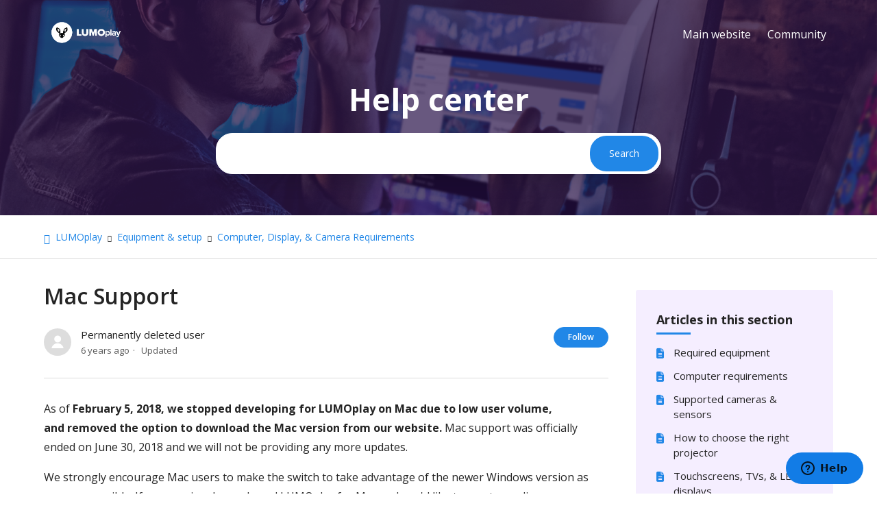

--- FILE ---
content_type: text/html; charset=utf-8
request_url: https://help.lumoplay.com/hc/en-us/articles/360003017474-Mac-Support
body_size: 8286
content:
<!DOCTYPE html>
<html dir="ltr" lang="en-US">
<head>
  <meta charset="utf-8" />
  <!-- v26845 -->


  <title>Mac Support &ndash; LUMOplay</title>

  

  <meta name="description" content="As of February 5, 2018, we stopped developing for LUMOplay on Mac due to low user volume, and removed the option to download the Mac..." /><meta property="og:image" content="https://help.lumoplay.com/hc/theming_assets/01K2E4K7GA167E0VC0QVYHH90R" />
<meta property="og:type" content="website" />
<meta property="og:site_name" content="LUMOplay" />
<meta property="og:title" content="Mac Support" />
<meta property="og:description" content="As of February 5, 2018, we stopped developing for LUMOplay on Mac due to low user volume, and removed the option to download the Mac version from our website. Mac support was officially ended on Ju..." />
<meta property="og:url" content="https://help.lumoplay.com/hc/en-us/articles/360003017474-Mac-Support" />
<link rel="canonical" href="https://help.lumoplay.com/hc/en-us/articles/360003017474-Mac-Support">
<link rel="alternate" hreflang="en-us" href="https://help.lumoplay.com/hc/en-us/articles/360003017474-Mac-Support">
<link rel="alternate" hreflang="x-default" href="https://help.lumoplay.com/hc/en-us/articles/360003017474-Mac-Support">

  <link rel="stylesheet" href="//static.zdassets.com/hc/assets/application-f34d73e002337ab267a13449ad9d7955.css" media="all" id="stylesheet" />
  <link rel="stylesheet" type="text/css" href="/hc/theming_assets/2277012/360000428914/style.css?digest=43766027518227">

  <link rel="icon" type="image/x-icon" href="/hc/theming_assets/01K2BB370H7BXGB1ERKS2TFCFP">

    <script async src="https://www.googletagmanager.com/gtag/js?id=G-CQS3Y30SR5"></script>
<script>
  window.dataLayer = window.dataLayer || [];
  function gtag(){dataLayer.push(arguments);}
  gtag('js', new Date());
  gtag('config', 'G-CQS3Y30SR5');
</script>


  <!--
* Name: Obscu
* Version: 4.1.4
* Author: Grow Shine Services Pvt. Ltd.
* Download From: https://themes.grow-shine.com/ OR https://www.customersupporttheme.com
* Corporate Website : https://www.grow-shine.com
* License: You must have a valid license purchased only from customersupporttheme.com in order to legally use the theme for your project.
* Copyright: © 2016 - 2025 Grow Shine Services Pvt. Ltd. All Rights Reserved.
-->

<meta charset="utf-8">
<meta http-equiv="X-UA-Compatible" content="IE=edge,chrome=1">
<meta name="viewport" content="width=device-width, initial-scale=1.0">
<meta content="width=device-width, initial-scale=1.0" name="viewport" />


<link href="https://fonts.googleapis.com/css?family=Open+Sans:300,400,600,700,800" rel="stylesheet">
<link href="https://fonts.googleapis.com/css2?family=Roboto+Slab:wght@300;400;500;600;700&family=Roboto:wght@100;300;400;500;700&display=swap" rel="stylesheet">
<link href="https://fonts.googleapis.com/css2?family=Inter:wght@100;200;300;400;500;600;700;800&family=Jost:wght@100;300;400;500;600;700&family=Lato:wght@100;300;400;700;900&display=swap" rel="stylesheet">



<link rel="stylesheet" href="https://use.fontawesome.com/releases/v6.7.2/css/all.css">


<link rel="stylesheet" href="https://cdn.lineicons.com/4.0/lineicons.css">


<script src="https://cdnjs.cloudflare.com/ajax/libs/jquery/3.7.1/jquery.min.js"></script>
<link rel="stylesheet" href="https://cdnjs.cloudflare.com/ajax/libs/animate.css/4.1.1/animate.min.css"/>
<script type="text/javascript">window.searchClearButtonLabelLocalized = "Clear search";</script>
<script type="text/javascript">
  // Load ES module polyfill only for browsers that don't support ES modules
  if (!(HTMLScriptElement.supports && HTMLScriptElement.supports('importmap'))) {
    document.write('<script async src="/hc/theming_assets/01K2BAV95K3KAG2J5MD5DD8QZD"><\/script>');
  }
</script>
<script type="importmap">
{
  "imports": {
    "new-request-form": "/hc/theming_assets/01K2BE520CVNFZPPXQFY8XNFRZ",
    "flash-notifications": "/hc/theming_assets/01K2BE51WNS2ZMXXCFC1Q21E3Y",
    "new-request-form-translations": "/hc/theming_assets/01K2BE523DQAVMY99GBWEHT8ZS",
    "shared": "/hc/theming_assets/01K2BE5210Y21VYDKJHQ8M9B90",
    "wysiwyg": "/hc/theming_assets/01K2BE522DJNNGMB22Q1TFDVVB"
  }
}
</script>
<script type="module">
  import { renderFlashNotifications } from "flash-notifications";

  const settings = {"logo":"/hc/theming_assets/01K2E4K7GA167E0VC0QVYHH90R","logo_height":"55px","logo_tagline":"","enable_link":true,"enable_link_url":"https://www.LUMOplay.com","favicon":"/hc/theming_assets/01K2BB370H7BXGB1ERKS2TFCFP","brand_color":"rgba(33, 135, 231, 1)","text_color":"rgba(36, 36, 36, 1)","link_color":"rgba(33, 135, 231, 1)","hover_link_color":"rgba(89, 165, 237, 1)","visited_link_color":"#333333","brand_text_color":"rgba(255, 255, 255, 1)","border_color":"#DDDDDD","heading_font":"'Open Sans', sans-serif","text_font":"'Open Sans', sans-serif","enable_signin":false,"enable_ticket":false,"enable_community":true,"custom_menu":"Main website","custom_menu_url":"https://www.lumoplay.com/","menu_color":"#FFFFFF","border_radius":"24px","hero_show_elements":"background_image","hero_unit_bg_color":"rgba(40, 16, 72, 1)","homepage_background_image":"/hc/theming_assets/01K2BCJPD6A050XGQJN1JCEQFE","hero_image_opacity":"0.7","gradient_one":"#19003B","gradient_two":"rgba(145, 28, 141, 1)","hero_title":"Help center","hero_info":"","hero_unit_title_color":"#ffffff","community_background_image":"/hc/theming_assets/01K2BEH3T1H7B79VHA8FJ657KR","search_position":"center","search_placeholder":"","submit_bg_color":"rgba(33, 135, 231, 1)","instant_search":true,"scoped_kb_search":false,"scoped_community_search":false,"kb_title":"","categories_bg_color":"rgba(245, 238, 255, 1)","categories_icon_color":"rgba(40, 16, 72, 1)","icon_position":"center","block_radius":"24","category1_id":"360002063194","category1_icon":"lni lni-rocket","category2_id":"360002063174","category2_icon":"lni lni-laptop-phone","category3_id":"360002063354","category3_icon":"lni lni-brush","category4_id":"360002438294","category4_icon":"lni lni-heart","category5_id":"360002063214","category5_icon":"lni lni-envelope","category6_id":"360000283274","category6_icon":"lni lni-road","enable_custom_icon":false,"toggle_promoted_articles":"yes","toggle_recently_viewed_article":"no","toggle_recent_activity":"no","contacts_blocks":"yes","contacts_blocks_bg":"rgba(245, 238, 255, 1)","contacts_title":"","first_block_title":"Contact us","first_block_description":"We'll reply within 24 hours","first_block_icon":"lni lni-comments-alt-2","first_block_url":"https://help.lumoplay.com/hc/en-us/requests/new","second_block_title":"-","second_block_description":"","second_block_icon":"lni lni-phone","second_block_url":"tel:+00000000","third_block_title":"-","third_block_description":"","third_block_icon":"lni lni-whatsapp","third_block_url":"https://api.whatsapp.com/send?phone=000000\u0026text=Hello.","footer_color":"rgba(40, 16, 72, 1)","footer_text_color":"#ffffff","col1_title":"Product","col1_text1":"Pricing","col1_text1_url":"https://www.lumoplay.com/software-pricing","col1_text2":"Resellers","col1_text2_url":"https://www.lumoplay.com/resellers","col1_text3":"App library","col1_text3_url":"https://www.lumoplay.com/app-library","col1_text4":"Design tools","col1_text4_url":"https://www.lumoplay.com/design-tools","col2_title":"Resources","col2_text1":"Hardware requirements","col2_text1_url":"https://help.lumoplay.com/hc/en-us/articles/360002783453-Required-equipment","col2_text2":"Setup guides","col2_text2_url":"https://help.lumoplay.com/hc/en-us/sections/360000614814","col2_text3":"Design tutorials","col2_text3_url":"https://help.lumoplay.com/hc/en-us/categories/360002063354-Making-Apps-Games","col2_text4":"Best practices","col2_text4_url":"https://help.lumoplay.com/hc/en-us/articles/360023928333-Best-practices","col3_title":"-","col3_text1":"Support Center","col3_text1_url":"#!","col3_text2":"Contact Us","col3_text2_url":"#!","col3_text3":"Live Chat","col3_text3_url":"#!","col3_text4":"Video Tutorials","col3_text4_url":"#!","col4_title":"Follow LUMOplay","facebook_url":"https://www.facebook.com/LUMOplay","twitter_url":"-","linkedin_url":"https://www.linkedin.com/company/lumo-interactive","instagram_url":"https://www.instagram.com/LUMOplay","youtube_url":"https://www.youtube.com/lumoplay","threads_url":"-","tiktok_url":"https://www.tiktok.com/@lumoplayvids","github_url":"-","copyright_text":"LUMO Interactive Inc.","article_bg_color":"rgba(245, 238, 255, 1)","show_articles_in_section":"yes","show_article_author":true,"show_follow_article":true,"show_recently_viewed_articles":false,"show_related_articles":false,"show_article_sharing":true,"show_article_voting":true,"show_article_comments":false,"note_message":"#bce8f1","warning_message":"#e5415e","quote_message":"#d5ccc9","show_follow_section":true,"show_follow_post":true,"show_post_sharing":true,"show_follow_topic":true,"request_list_beta":false,"container_layout":"boxed","smooth_animation":"yes","alert_bar":false,"alert_bar_bg":"#F05064","alert_text_color":"#FFFFFF","alert_text":"","alert_link_text":"","alert_link_url":"","translations_enable":false};
  const closeLabel = "Close"

  renderFlashNotifications(settings, closeLabel);
</script>



  
</head>
<body class="community-enabled">
  
  
  

  <a class="skip-navigation" tabindex="1" href="#main-content">Skip to main content</a>




<header class="hc_header  header-image">
  <div class="header cd-header ">

  
  <div class="logo">
    <a title="LUMOplay" href="https://www.LUMOplay.com" target="_self">
      <img src="/hc/theming_assets/01K2E4K7GA167E0VC0QVYHH90R" alt="LUMOplay Help Center home page">
      
    </a>
  </div>

  <div class="nav-wrapper-desktop">
    <nav class="user-nav" id="user-nav">
      <ul class="user-nav-list">

        
        
        <li><a href="https://www.lumoplay.com/">Main website</a></li>
        

        
        
        <li><a href="/hc/en-us/community/topics">Community</a></li>
        

        
        

        
      </ul>
    </nav>
    
  </div>

  <div class="nav-wrapper-mobile">
    <button class="menu-button-mobile" aria-controls="user-nav-mobile" aria-expanded="false" aria-label="Toggle navigation menu">
      <svg xmlns="http://www.w3.org/2000/svg" width="16" height="16" focusable="false" viewBox="0 0 16 16" class="icon-menu">
        <path fill="none" stroke="currentColor" stroke-linecap="round" d="M1.5 3.5h13m-13 4h13m-13 4h13"/>
      </svg>
    </button>
    <nav class="menu-list-mobile animate__fadeInDown animate__animated" id="user-nav-mobile" aria-expanded="false">
      <ul class="menu-list-mobile-items">
        
          
          <li class="nav-divider"></li>
        
        
        <li><a href="https://www.lumoplay.com/">Main website</a></li>
        
        
        <li class="item"><a role="menuitem" href="/hc/en-us/community/topics">Community</a></li>
        
        
        <li class="nav-divider"></li>
        

      </ul>
    </nav>
  </div>

	</div>
</header>


  <main role="main">
    
<section id="main-content" class="hero pages--hero hero-image ">
  <div class="container ">
  <div class="hero-inner search--center">
    <h2 class="visibility-hidden">Search</h2>
    <h1 class="welcome_text element-fade animate__animated">Help center</h1>
    
    <form role="search" class="search search-full" data-search="" data-instant="true" autocomplete="off" action="/hc/en-us/search" accept-charset="UTF-8" method="get"><input type="hidden" name="utf8" value="&#x2713;" autocomplete="off" /><input type="search" name="query" id="query" placeholder="" autocomplete="off" aria-label="" />
<input type="submit" name="commit" value="Search" /></form>
  </div>
  </div>
</section>


<section class="breadcrumbs__block">
  <div class="container ">
    <nav class="sub-nav">
      <nav aria-label="Current location">
  <ol class="breadcrumbs">
    
      <li>
        
          <a href="/hc/en-us">LUMOplay</a>
        
      </li>
    
      <li>
        
          <a href="/hc/en-us/categories/360002063174-Equipment-setup">Equipment &amp; setup</a>
        
      </li>
    
      <li>
        
          <a href="/hc/en-us/sections/360000619133-Computer-Display-Camera-Requirements">Computer, Display, &amp; Camera Requirements</a>
        
      </li>
    
  </ol>
</nav>

    </nav>
  </div>
</section>

<div class="container ">
  <div class="article-container" id="article-container">
    
    <aside class="article-sidebar" aria-labelledby="section-articles-title">
        
        <div class="collapsible-sidebar">
          <button type="button" class="collapsible-sidebar-toggle" aria-labelledby="section-articles-title" aria-expanded="false">
            <svg xmlns="http://www.w3.org/2000/svg" width="20" height="20" focusable="false" viewBox="0 0 12 12" aria-hidden="true" class="collapsible-sidebar-toggle-icon chevron-icon">
              <path fill="none" stroke="currentColor" stroke-linecap="round" d="M3 4.5l2.6 2.6c.2.2.5.2.7 0L9 4.5"/>
            </svg>
            <svg xmlns="http://www.w3.org/2000/svg" width="20" height="20" focusable="false" viewBox="0 0 12 12" aria-hidden="true" class="collapsible-sidebar-toggle-icon x-icon">
              <path stroke="currentColor" stroke-linecap="round" d="M3 9l6-6m0 6L3 3"/>
            </svg>
          </button>
          <span id="section-articles-title" class="collapsible-sidebar-title sidenav-title element-fade animate__animated">
            Articles in this section
          </span>
          <div class="collapsible-sidebar-body">
            <ul class="mb-0">
              
                <li class="element-fade animate__animated">
                  <a href="/hc/en-us/articles/360002783453-Required-equipment" class="sidenav-item ">Required equipment</a>
                </li>
              
                <li class="element-fade animate__animated">
                  <a href="/hc/en-us/articles/360002783513-Computer-requirements" class="sidenav-item ">Computer requirements</a>
                </li>
              
                <li class="element-fade animate__animated">
                  <a href="/hc/en-us/articles/360012200513-Supported-cameras-sensors" class="sidenav-item ">Supported cameras &amp; sensors</a>
                </li>
              
                <li class="element-fade animate__animated">
                  <a href="/hc/en-us/articles/360002783733-How-to-choose-the-right-projector" class="sidenav-item ">How to choose the right projector</a>
                </li>
              
                <li class="element-fade animate__animated">
                  <a href="/hc/en-us/articles/360002757094-Touchscreens-TVs-LED-displays" class="sidenav-item ">Touchscreens, TVs, &amp; LED displays</a>
                </li>
              
                <li class="element-fade animate__animated">
                  <a href="/hc/en-us/articles/12962186465171-How-to-choose-a-USB-extension-cable" class="sidenav-item ">How to choose a USB extension cable</a>
                </li>
              
                <li class="element-fade animate__animated">
                  <a href="/hc/en-us/articles/17723154871827-How-do-I-know-how-many-threads-a-computer-is-capable-of" class="sidenav-item ">How do I know how many threads a computer is capable of?</a>
                </li>
              
                <li class="element-fade animate__animated">
                  <a href="/hc/en-us/articles/360012199033-Intel-RealSense-D400-Series" class="sidenav-item ">Intel™ RealSense® D400 Series</a>
                </li>
              
                <li class="element-fade animate__animated">
                  <a href="/hc/en-us/articles/360002783553-Orbbec-Astra" class="sidenav-item ">Orbbec Astra</a>
                </li>
              
                <li class="element-fade animate__animated">
                  <a href="/hc/en-us/articles/4401849430675-Orbbec-Astra-vs-Astra-Pro" class="sidenav-item ">Orbbec Astra vs. Astra Pro</a>
                </li>
              
            </ul>
            
              <a href="/hc/en-us/sections/360000619133-Computer-Display-Camera-Requirements" class="article-sidebar-item element-fade animate__animated">See more <i class="fa-solid fa-angle-right"></i></a>
            
          </div>
        </div>
        
        <div class="article-relatives">
            
            

            
            
       </div>
    </aside>


    <article id="main-content" class="article ">
      <header class="article-header">
        <h1 title="Mac Support" class="article-title element-fade animate__animated">
          Mac Support
          
        </h1>

        <div class="article-author">
          
            <div class="avatar article-avatar">
              
              <img src="https://assets.zendesk.com/hc/assets/default_avatar.png" alt="" class="user-avatar"/>
            </div>
          
          <div class="article-meta">
            
              
                Permanently deleted user
              
              <ul class="meta-group">
                
                  <li class="meta-data"><time datetime="2019-11-15T01:25:30Z" title="2019-11-15T01:25:30Z" data-datetime="relative">November 15, 2019 01:25</time></li>
                  <li class="meta-data">Updated</li>
                
              </ul>
            
          </div>
        </div>

        
        
          <div class="article-subscribe"><div data-helper="subscribe" data-json="{&quot;item&quot;:&quot;article&quot;,&quot;url&quot;:&quot;/hc/en-us/articles/360003017474-Mac-Support/subscription.json&quot;,&quot;follow_label&quot;:&quot;Follow&quot;,&quot;unfollow_label&quot;:&quot;Unfollow&quot;,&quot;following_label&quot;:&quot;Following&quot;,&quot;can_subscribe&quot;:true,&quot;is_subscribed&quot;:false}"></div></div>
        
      </header>

      <section class="article-info">
        <div class="article-content">
          
          <div class="article-body"><p>As of&nbsp;<strong>February 5, 2018, we stopped developing for LUMOplay on Mac due to low user volume, and</strong>&nbsp;<strong>removed the option to download the Mac version from our website.&nbsp;</strong>Mac support was officially ended on June 30, 2018 and we will not be providing any more updates.&nbsp;</p>
<p dir="ltr">We strongly encourage Mac users to make the switch to take advantage of the newer Windows version as soon as possible. If you previously purchased LUMOplay for Mac and you'd like to reset your license so you can install it on a compatible <a href="/hc/en-us/articles/360002783513" target="_self">Windows computer</a>, please <a href="https://help.lumoplay.com/hc/en-us/requests/new" target="_blank" rel="noopener">Contact Us</a>.</p></div>

          

          <div class="article-attachments">
            <ul class="attachments">
              
            </ul>
          </div>
        </div>
      </section>

      <footer>
        <div class="article-footer">
          
          
            <div class="article-share">
  <ul class="share">
    <li>
      <a href="https://www.facebook.com/share.php?title=Mac+Support&u=https%3A%2F%2Fhelp.lumoplay.com%2Fhc%2Fen-us%2Farticles%2F360003017474-Mac-Support" class="share-facebook" aria-label="Facebook">
        <svg xmlns="http://www.w3.org/2000/svg" width="12" height="12" focusable="false" viewBox="0 0 12 12" aria-label="Share this page on Facebook">
          <path fill="currentColor" d="M6 0a6 6 0 01.813 11.945V7.63h1.552l.244-1.585H6.812v-.867c0-.658.214-1.242.827-1.242h.985V2.55c-.173-.024-.538-.075-1.23-.075-1.444 0-2.29.767-2.29 2.513v1.055H3.618v1.585h1.484v4.304A6.001 6.001 0 016 0z"/>
        </svg>
      </a>
    </li>
    <li>
      <a href="https://twitter.com/share?lang=en&text=Mac+Support&url=https%3A%2F%2Fhelp.lumoplay.com%2Fhc%2Fen-us%2Farticles%2F360003017474-Mac-Support" class="share-twitter" aria-label="X Corp">
        <svg xmlns="http://www.w3.org/2000/svg" width="12" height="12" focusable="false" viewBox="0 0 12 12" aria-label="Share this page on X Corp">
          <path fill="currentColor" d="M.0763914 0 3.60864 0 6.75369 4.49755 10.5303 0 11.6586 0 7.18498 5.11431 12 12 8.46775 12 5.18346 7.30333 1.12825 12 0 12 4.7531 6.6879z"/>
        </svg>
      </a>
    </li>
    <li>
      <a href="https://www.linkedin.com/shareArticle?mini=true&source=LUMOplay+Community&title=Mac+Support&url=https%3A%2F%2Fhelp.lumoplay.com%2Fhc%2Fen-us%2Farticles%2F360003017474-Mac-Support" class="share-linkedin" aria-label="LinkedIn">
        <svg xmlns="http://www.w3.org/2000/svg" width="12" height="12" focusable="false" viewBox="0 0 12 12" aria-label="Share this page on LinkedIn">
          <path fill="currentColor" d="M10.8 0A1.2 1.2 0 0112 1.2v9.6a1.2 1.2 0 01-1.2 1.2H1.2A1.2 1.2 0 010 10.8V1.2A1.2 1.2 0 011.2 0h9.6zM8.09 4.356a1.87 1.87 0 00-1.598.792l-.085.133h-.024v-.783H4.676v5.727h1.778V7.392c0-.747.142-1.47 1.068-1.47.913 0 .925.854.925 1.518v2.785h1.778V7.084l-.005-.325c-.05-1.38-.456-2.403-2.13-2.403zm-4.531.142h-1.78v5.727h1.78V4.498zm-.89-2.846a1.032 1.032 0 100 2.064 1.032 1.032 0 000-2.064z"/>
        </svg>
      </a>
    </li>
  </ul>

</div>
          
          
        </div>
        
        
        
          <div class="article-votes element-fade animate__animated">
            <span class="article-votes-question" id="article-votes-label">Was this article helpful?</span>
            <div class="article-votes-controls" role="group" aria-labelledby="article-votes-label">
              <button type="button" class="button article-vote article-vote-up" data-helper="vote" data-item="article" data-type="up" data-id="360003017474" data-upvote-count="3" data-vote-count="18" data-vote-sum="-12" data-vote-url="/hc/en-us/articles/360003017474/vote" data-value="null" data-label="3 out of 18 found this helpful" data-selected-class="button-primary" aria-label="This article was helpful" aria-pressed="false">Yes</button>
              <button type="button" class="button article-vote article-vote-down" data-helper="vote" data-item="article" data-type="down" data-id="360003017474" data-upvote-count="3" data-vote-count="18" data-vote-sum="-12" data-vote-url="/hc/en-us/articles/360003017474/vote" data-value="null" data-label="3 out of 18 found this helpful" data-selected-class="button-primary" aria-label="This article was not helpful" aria-pressed="false">No</button>
            </div>
            <small class="article-votes-count">
              <span class="article-vote-label" data-helper="vote" data-item="article" data-type="label" data-id="360003017474" data-upvote-count="3" data-vote-count="18" data-vote-sum="-12" data-vote-url="/hc/en-us/articles/360003017474/vote" data-value="null" data-label="3 out of 18 found this helpful">3 out of 18 found this helpful</span>
            </small>
          </div>
        
        

        
        <div class="article-return-to-top">
          <a href="#article-container">
            Return to top
            <svg xmlns="http://www.w3.org/2000/svg" class="article-return-to-top-icon" width="20" height="20" focusable="false" viewBox="0 0 12 12" aria-hidden="true">
              <path fill="none" stroke="currentColor" stroke-linecap="round" d="M3 4.5l2.6 2.6c.2.2.5.2.7 0L9 4.5"/>
            </svg>
          </a>
        </div>
      </footer>

      
      
    </article>
  </div>
</div>

  </main>

  <footer class="hc_footer footer">
   <div class="container ">
      <div class="row _grid">

         
         
         <div class="_col _col_4">
            
            <h3 class="element-fade animate__animated">Product</h3>
            
            <ul>
               
               <li><a href="https://www.lumoplay.com/software-pricing">Pricing</a></li>
               
               
               <li><a href="https://www.lumoplay.com/resellers">Resellers</a></li>
               
               
               <li><a href="https://www.lumoplay.com/app-library">App library</a></li>
               
               
               <li><a href="https://www.lumoplay.com/design-tools">Design tools</a></li>
              
            </ul>
         </div>
         

         
         
         <div class="_col _col_4">
            
            <h3 class="element-fade animate__animated">Resources</h3>
            
            <ul>
               
               <li><a href="https://help.lumoplay.com/hc/en-us/articles/360002783453-Required-equipment">Hardware requirements</a></li>
               
               
               <li><a href="https://help.lumoplay.com/hc/en-us/sections/360000614814">Setup guides</a></li>
               
               
               <li><a href="https://help.lumoplay.com/hc/en-us/categories/360002063354-Making-Apps-Games">Design tutorials</a></li>
               
               
               <li><a href="https://help.lumoplay.com/hc/en-us/articles/360023928333-Best-practices">Best practices</a></li>
              
            </ul>
         </div>
         

         
         

         
         
         <div class="_col _col_4">
            
            <h3 class="element-fade animate__animated">Follow LUMOplay</h3>
            

            
            <ul class="social">
               
               <li><a href="https://www.facebook.com/LUMOplay" target="_blank"><i class="fa-brands fa-facebook-f"></i></a></li>
               
               
               
               <li><a href="https://www.linkedin.com/company/lumo-interactive" target="_blank"><i class="fa-brands fa-linkedin-in"></i></a></li>
               
               
               <li><a href="https://www.instagram.com/LUMOplay" target="_blank"><i class="fa-brands fa-instagram"></i></a></li>
               
               
               <li><a href="https://www.youtube.com/lumoplay" target="_blank"><i class="fa-brands fa-youtube"></i></a></li>
               
               
               
               <li><a href="https://www.tiktok.com/@lumoplayvids" target="_blank"><i class="fa-brands fa-tiktok"></i></a></li>
               
               
            </ul>

            
         </div>
         
      </div>
   </div>
</footer>


<aside class="footer_copyright">
   <div class="container ">
     <p>&copy; <span id="year"></span> <span class="theme-by"></span> <a class="attribution"></a></p>
     
   </div>
</aside>



  <!-- / -->

  
  <script src="//static.zdassets.com/hc/assets/en-us.f90506476acd6ed8bfc8.js"></script>
  

  <script type="text/javascript">
  /*

    Greetings sourcecode lurker!

    This is for internal Zendesk and legacy usage,
    we don't support or guarantee any of these values
    so please don't build stuff on top of them.

  */

  HelpCenter = {};
  HelpCenter.account = {"subdomain":"lumoplay","environment":"production","name":"LUMOplay Community"};
  HelpCenter.user = {"identifier":"da39a3ee5e6b4b0d3255bfef95601890afd80709","email":null,"name":"","role":"anonymous","avatar_url":"https://assets.zendesk.com/hc/assets/default_avatar.png","is_admin":false,"organizations":[],"groups":[]};
  HelpCenter.internal = {"asset_url":"//static.zdassets.com/hc/assets/","web_widget_asset_composer_url":"https://static.zdassets.com/ekr/snippet.js","current_session":{"locale":"en-us","csrf_token":"hc:hcobject:server:0e0pWy4cZwGuRua7EbBNYwKWQ53NUrWQpJsGf1ZQWbzfF7E0IcXUXpQ6ohf5CAXSo-_on-s-78fHRbk85NkVJQ","shared_csrf_token":null},"usage_tracking":{"event":"article_viewed","data":"[base64]--801f831025868d502997fa22911199fe9cb0a779","url":"https://help.lumoplay.com/hc/activity"},"current_record_id":"360003017474","current_record_url":"/hc/en-us/articles/360003017474-Mac-Support","current_record_title":"Mac Support","current_text_direction":"ltr","current_brand_id":360000428914,"current_brand_name":"LUMOplay Community","current_brand_url":"https://lumoplay.zendesk.com","current_brand_active":true,"current_path":"/hc/en-us/articles/360003017474-Mac-Support","show_autocomplete_breadcrumbs":true,"user_info_changing_enabled":false,"has_user_profiles_enabled":false,"has_end_user_attachments":true,"user_aliases_enabled":true,"has_anonymous_kb_voting":true,"has_multi_language_help_center":false,"show_at_mentions":false,"embeddables_config":{"embeddables_web_widget":true,"embeddables_help_center_auth_enabled":false,"embeddables_connect_ipms":false},"answer_bot_subdomain":"static","gather_plan_state":"subscribed","has_article_verification":false,"has_gather":true,"has_ckeditor":true,"has_community_enabled":true,"has_community_badges":false,"has_community_post_content_tagging":false,"has_gather_content_tags":false,"has_guide_content_tags":true,"has_user_segments":true,"has_answer_bot_web_form_enabled":false,"has_garden_modals":false,"theming_cookie_key":"hc-da39a3ee5e6b4b0d3255bfef95601890afd80709-2-preview","is_preview":false,"has_search_settings_in_plan":true,"theming_api_version":4,"theming_settings":{"logo":"/hc/theming_assets/01K2E4K7GA167E0VC0QVYHH90R","logo_height":"55px","logo_tagline":"","enable_link":true,"enable_link_url":"https://www.LUMOplay.com","favicon":"/hc/theming_assets/01K2BB370H7BXGB1ERKS2TFCFP","brand_color":"rgba(33, 135, 231, 1)","text_color":"rgba(36, 36, 36, 1)","link_color":"rgba(33, 135, 231, 1)","hover_link_color":"rgba(89, 165, 237, 1)","visited_link_color":"#333333","brand_text_color":"rgba(255, 255, 255, 1)","border_color":"#DDDDDD","heading_font":"'Open Sans', sans-serif","text_font":"'Open Sans', sans-serif","enable_signin":false,"enable_ticket":false,"enable_community":true,"custom_menu":"Main website","custom_menu_url":"https://www.lumoplay.com/","menu_color":"#FFFFFF","border_radius":"24px","hero_show_elements":"background_image","hero_unit_bg_color":"rgba(40, 16, 72, 1)","homepage_background_image":"/hc/theming_assets/01K2BCJPD6A050XGQJN1JCEQFE","hero_image_opacity":"0.7","gradient_one":"#19003B","gradient_two":"rgba(145, 28, 141, 1)","hero_title":"Help center","hero_info":"","hero_unit_title_color":"#ffffff","community_background_image":"/hc/theming_assets/01K2BEH3T1H7B79VHA8FJ657KR","search_position":"center","search_placeholder":"","submit_bg_color":"rgba(33, 135, 231, 1)","instant_search":true,"scoped_kb_search":false,"scoped_community_search":false,"kb_title":"","categories_bg_color":"rgba(245, 238, 255, 1)","categories_icon_color":"rgba(40, 16, 72, 1)","icon_position":"center","block_radius":"24","category1_id":"360002063194","category1_icon":"lni lni-rocket","category2_id":"360002063174","category2_icon":"lni lni-laptop-phone","category3_id":"360002063354","category3_icon":"lni lni-brush","category4_id":"360002438294","category4_icon":"lni lni-heart","category5_id":"360002063214","category5_icon":"lni lni-envelope","category6_id":"360000283274","category6_icon":"lni lni-road","enable_custom_icon":false,"toggle_promoted_articles":"yes","toggle_recently_viewed_article":"no","toggle_recent_activity":"no","contacts_blocks":"yes","contacts_blocks_bg":"rgba(245, 238, 255, 1)","contacts_title":"","first_block_title":"Contact us","first_block_description":"We'll reply within 24 hours","first_block_icon":"lni lni-comments-alt-2","first_block_url":"https://help.lumoplay.com/hc/en-us/requests/new","second_block_title":"-","second_block_description":"","second_block_icon":"lni lni-phone","second_block_url":"tel:+00000000","third_block_title":"-","third_block_description":"","third_block_icon":"lni lni-whatsapp","third_block_url":"https://api.whatsapp.com/send?phone=000000\u0026text=Hello.","footer_color":"rgba(40, 16, 72, 1)","footer_text_color":"#ffffff","col1_title":"Product","col1_text1":"Pricing","col1_text1_url":"https://www.lumoplay.com/software-pricing","col1_text2":"Resellers","col1_text2_url":"https://www.lumoplay.com/resellers","col1_text3":"App library","col1_text3_url":"https://www.lumoplay.com/app-library","col1_text4":"Design tools","col1_text4_url":"https://www.lumoplay.com/design-tools","col2_title":"Resources","col2_text1":"Hardware requirements","col2_text1_url":"https://help.lumoplay.com/hc/en-us/articles/360002783453-Required-equipment","col2_text2":"Setup guides","col2_text2_url":"https://help.lumoplay.com/hc/en-us/sections/360000614814","col2_text3":"Design tutorials","col2_text3_url":"https://help.lumoplay.com/hc/en-us/categories/360002063354-Making-Apps-Games","col2_text4":"Best practices","col2_text4_url":"https://help.lumoplay.com/hc/en-us/articles/360023928333-Best-practices","col3_title":"-","col3_text1":"Support Center","col3_text1_url":"#!","col3_text2":"Contact Us","col3_text2_url":"#!","col3_text3":"Live Chat","col3_text3_url":"#!","col3_text4":"Video Tutorials","col3_text4_url":"#!","col4_title":"Follow LUMOplay","facebook_url":"https://www.facebook.com/LUMOplay","twitter_url":"-","linkedin_url":"https://www.linkedin.com/company/lumo-interactive","instagram_url":"https://www.instagram.com/LUMOplay","youtube_url":"https://www.youtube.com/lumoplay","threads_url":"-","tiktok_url":"https://www.tiktok.com/@lumoplayvids","github_url":"-","copyright_text":"LUMO Interactive Inc.","article_bg_color":"rgba(245, 238, 255, 1)","show_articles_in_section":"yes","show_article_author":true,"show_follow_article":true,"show_recently_viewed_articles":false,"show_related_articles":false,"show_article_sharing":true,"show_article_voting":true,"show_article_comments":false,"note_message":"#bce8f1","warning_message":"#e5415e","quote_message":"#d5ccc9","show_follow_section":true,"show_follow_post":true,"show_post_sharing":true,"show_follow_topic":true,"request_list_beta":false,"container_layout":"boxed","smooth_animation":"yes","alert_bar":false,"alert_bar_bg":"#F05064","alert_text_color":"#FFFFFF","alert_text":"","alert_link_text":"","alert_link_url":"","translations_enable":false},"has_pci_credit_card_custom_field":false,"help_center_restricted":false,"is_assuming_someone_else":false,"flash_messages":[],"user_photo_editing_enabled":true,"user_preferred_locale":"en-us","base_locale":"en-us","login_url":"https://lumoplay.zendesk.com/access?brand_id=360000428914\u0026return_to=https%3A%2F%2Fhelp.lumoplay.com%2Fhc%2Fen-us%2Farticles%2F360003017474-Mac-Support","has_alternate_templates":false,"has_custom_statuses_enabled":true,"has_hc_generative_answers_setting_enabled":false,"has_generative_search_with_zgpt_enabled":false,"has_suggested_initial_questions_enabled":false,"has_guide_service_catalog":false,"has_service_catalog_search_poc":false,"has_service_catalog_itam":false,"has_csat_reverse_2_scale_in_mobile":false,"has_knowledge_navigation":false,"has_unified_navigation":false,"has_unified_navigation_eap_access":false,"has_csat_bet365_branding":false,"version":"v26845","dev_mode":false};
</script>

  
  
  <script src="//static.zdassets.com/hc/assets/hc_enduser-be182e02d9d03985cf4f06a89a977e3d.js"></script>
  <script type="text/javascript" src="/hc/theming_assets/2277012/360000428914/script.js?digest=43766027518227"></script>
  
</body>
</html>

--- FILE ---
content_type: text/css; charset=utf-8
request_url: https://help.lumoplay.com/hc/theming_assets/2277012/360000428914/style.css?digest=43766027518227
body_size: 24204
content:
/*
* Name: Obscu
* Version: 4.1.4
* Author: Grow Shine Services Pvt. Ltd.
* Download From: https://themes.grow-shine.com OR https://www.customersupporttheme.com
* Corporate Website : https://www.grow-shine.com
* License: You must have a valid license purchased only from customersupporttheme.com in order to legally use the theme for your project.
* Copyright: © 2016 - 2025 Grow Shine Services Pvt. Ltd. All Rights Reserved.
*/

@charset "UTF-8";
/***** Normalize.css *****/
/*! normalize.css v8.0.1 | MIT License | github.com/necolas/normalize.css */
html {
  scroll-behavior: smooth;
  scroll-padding-top: 5rem;
  line-height: 1.15;
  -webkit-text-size-adjust: 100%;
}

body {
  margin: 0;
}

main {
  display: block;
}

h1 {
  font-size: 2em;
  margin: 0.67em 0;
}

hr {
  box-sizing: content-box;
  height: 0;
  overflow: visible;
}

pre {
  font-family: monospace, monospace;
  font-size: 1em;
}

a {
  background-color: transparent;
  transition: all 0.3s ease;
}

a:hover {
  transition: all 0.3s ease;
}

abbr[title] {
  border-bottom: none;
  text-decoration: underline;
  text-decoration: underline dotted;
}

b,
strong {
  font-weight: bolder;
}

code,
kbd,
samp {
  font-family: monospace, monospace;
  font-size: 1em;
}

small {
  font-size: 80%;
}

sub,
sup {
  font-size: 75%;
  line-height: 0;
  position: relative;
  vertical-align: baseline;
}

sub {
  bottom: -0.25em;
}

sup {
  top: -0.5em;
}

img {
  border-style: none;
}

button,
input,
optgroup,
select,
textarea {
  font-family: inherit;
  font-size: 100%;
  line-height: 1.15;
  margin: 0;
}

button,
input {
  overflow: visible;
}

button,
select {
  text-transform: none;
}

button,
[type="button"],
[type="reset"],
[type="submit"] {
  -webkit-appearance: button;
}

button::-moz-focus-inner,
[type="button"]::-moz-focus-inner,
[type="reset"]::-moz-focus-inner,
[type="submit"]::-moz-focus-inner {
  border-style: none;
  padding: 0;
}

button:-moz-focusring,
[type="button"]:-moz-focusring,
[type="reset"]:-moz-focusring,
[type="submit"]:-moz-focusring {
  outline: 1px dotted ButtonText;
}

fieldset {
  padding: 0.35em 0.75em 0.625em;
}

legend {
  box-sizing: border-box;
  color: inherit;
  display: table;
  max-width: 100%;
  padding: 0;
  white-space: normal;
}

progress {
  vertical-align: baseline;
}

textarea {
  overflow: auto;
}

[type="checkbox"],
[type="radio"] {
  box-sizing: border-box;
  padding: 0;
}

[type="number"]::-webkit-inner-spin-button,
[type="number"]::-webkit-outer-spin-button {
  height: auto;
}

[type="search"] {
  -webkit-appearance: textfield;
  outline-offset: -2px;
}

[type="search"]::-webkit-search-decoration {
  -webkit-appearance: none;
}

::-webkit-file-upload-button {
  -webkit-appearance: button;
  font: inherit;
}

details {
  display: block;
}

summary {
  display: list-item;
}

template {
  display: none;
}

[hidden] {
  display: none;
}

/***** Base *****/
* {
  box-sizing: border-box;
}

body {
  background-color: #ffffff;
  color: rgba(36, 36, 36, 1);
  font-family: 'Open Sans', sans-serif;
  font-size: 15px;
  font-weight: 400;
  line-height: 1.5;
  -webkit-font-smoothing: antialiased;
}

@media (min-width: 1024px) {
  body > main {
    min-height: 65vh;
  }
}

h1, h2, h3, h4, h5, h6 {
  font-family: 'Open Sans', sans-serif;
  font-weight: 600;
  margin-top: 0;
}

h1 {
  font-size: 32px;
}

h2 {
  font-size: 22px;
}

h3 {
  font-size: 18px;
  font-weight: 600;
}

h4 {
  font-size: 16px;
}

a {
  color: rgba(33, 135, 231, 1);
  text-decoration: none;
}

a:hover, a:active, a:focus {
  text-decoration: none;
}

input,
textarea {
  color: rgba(36, 36, 36, 1);
  font-size: 14px;
}

input {
  max-width: 100%;
  box-sizing: border-box;
  transition: border .12s ease-in-out;
}

input:not([type="checkbox"]) {
  outline: none;
}

input:not([type="checkbox"]):focus {
  border: 1px solid rgba(33, 135, 231, 1);
}

input[disabled] {
  background-color: #ddd;
}

select {
  -webkit-appearance: none;
  -moz-appearance: none;
  background: url("data:image/svg+xml,%3C%3Fxml version='1.0' encoding='UTF-8'%3F%3E%3Csvg xmlns='http://www.w3.org/2000/svg' width='10' height='6' viewBox='0 0 10 6'%3E%3Cpath fill='%23CCC' d='M0 0h10L5 6 0 0z'/%3E%3C/svg%3E%0A") no-repeat #fff;
  background-position: right 10px center;
  border: 1px solid #DDDDDD;
  border-radius: 4px;
  padding: 8px 30px 8px 10px;
  outline: none;
  color: #555;
  width: 100%;
}

select:focus {
  border: 1px solid rgba(33, 135, 231, 1);
}

select::-ms-expand {
  display: none;
}

textarea {
  border: 1px solid #DDDDDD;
  border-radius: 24px;
  resize: vertical;
  width: 100%;
  outline: none;
  padding: 10px;
}

textarea:focus {
  border: 1px solid rgba(33, 135, 231, 1);
}

.container {
  max-width: 1300px;
  margin: 0 auto;
  padding: 0 5%;
}

@media (min-width: 1160px) {
  .container {
    padding: 0;
    width: 90%;
  }

  body .full--width {
    width: 95%;
  }
}

body .full--width {
  max-width: 100%;
}

.container-divider {
  border-top: 1px solid #ddd;
  margin-bottom: 20px;
}

ul {
  list-style: none;
  margin: 0;
  padding: 0;
}

.error-page {
  max-width: 1160px;
  margin: 0 auto;
  padding: 0 5%;
}

.error-page h1 {
    font-size: 5em;
    font-weight: 600;
    text-transform: uppercase;
    margin-bottom: 0;
    margin-top: 40px;
}
.error-page h2,
h1.form-header {
    font-weight: 600;
}
.error-page h3 {
    font-size: 10em;
    color: rgba(33, 135, 231, 1);
    margin: 0;
}

@media (min-width: 1160px) {
  .error-page {
    padding: 0;
    width: 90%;
  }
}

.visibility-hidden, .recent-activity-accessibility-label, .pagination-first-text, .pagination-last-text {
  border: 0;
  clip: rect(0 0 0 0);
  -webkit-clip-path: inset(50%);
  clip-path: inset(50%);
  height: 1px;
  margin: -1px;
  overflow: hidden;
  padding: 0;
  position: absolute;
  width: 1px;
  white-space: nowrap;
}

/***** Buttons *****/
.button, .section-subscribe button, .article-subscribe button, .community-follow button, .requests-table-toolbar .organization-subscribe button, .subscriptions-subscribe button, .pagination-next-link, .pagination-prev-link, .pagination-first-link, .pagination-last-link, .edit-profile-button a, .hc__btn,
.split-button button {
  background-color: rgba(33, 135, 231, 1);
  border: 1px solid rgba(33, 135, 231, 1);
  border-radius: 24px;
  color: rgba(255, 255, 255, 1);
  cursor: pointer;
  display: inline-block;
  font-size: 12px;
  font-weight: 600;
  line-height: 2.34;
  margin: 0;
  padding: 0 20px;
  text-align: center;
  transition: background-color .12s ease-in-out, border-color .12s ease-in-out, color .15s ease-in-out;
  user-select: none;
  white-space: nowrap;
  width: 100%;
  -webkit-touch-callout: none;
}

.hc__btn {
    width: auto;
}

@media (min-width: 768px) {
  .button, .section-subscribe button, .article-subscribe button, .community-follow button, .requests-table-toolbar .organization-subscribe button, .subscriptions-subscribe button, .pagination-next-link, .pagination-prev-link, .pagination-first-link, .pagination-last-link, .edit-profile-button a,
  .split-button button {
    width: auto;
  }
}

.button:hover, .section-subscribe button:hover, .article-subscribe button:hover, .community-follow button:hover, .requests-table-toolbar .organization-subscribe button:hover, .subscriptions-subscribe button:hover, .pagination-next-link:hover, .pagination-prev-link:hover, .pagination-first-link:hover, .pagination-last-link:hover, .edit-profile-button a:hover, .button:active, .section-subscribe button:active, .article-subscribe button:active, .community-follow button:active, .requests-table-toolbar .organization-subscribe button:active, .subscriptions-subscribe button:active, .pagination-next-link:active, .pagination-prev-link:active, .pagination-first-link:active, .pagination-last-link:active, .edit-profile-button a:active, .button:focus, .section-subscribe button:focus, .article-subscribe button:focus, .community-follow button:focus, .requests-table-toolbar .organization-subscribe button:focus, .subscriptions-subscribe button:focus, .pagination-next-link:focus, .pagination-prev-link:focus, .pagination-first-link:focus, .pagination-last-link:focus, .edit-profile-button a:focus, .button.button-primary, .section-subscribe button.button-primary, .section-subscribe button[data-selected="true"], .article-subscribe button.button-primary, .article-subscribe button[data-selected="true"], .community-follow button.button-primary, .requests-table-toolbar .organization-subscribe button.button-primary, .requests-table-toolbar .organization-subscribe button[data-selected="true"], .subscriptions-subscribe button.button-primary, .subscriptions-subscribe button[data-selected="true"], .button-primary.pagination-next-link, .button-primary.pagination-prev-link, .button-primary.pagination-first-link, .button-primary.pagination-last-link, .edit-profile-button a.button-primary {
  background-color: rgba(33, 135, 231, 1);
  color: rgba(255, 255, 255, 1);
  text-decoration: none;
}

.button.button-primary:hover, .section-subscribe button.button-primary:hover, .section-subscribe button[data-selected="true"]:hover, .article-subscribe button.button-primary:hover, .article-subscribe button[data-selected="true"]:hover, .community-follow button.button-primary:hover, .requests-table-toolbar .organization-subscribe button.button-primary:hover, .requests-table-toolbar .organization-subscribe button[data-selected="true"]:hover, .subscriptions-subscribe button.button-primary:hover, .subscriptions-subscribe button[data-selected="true"]:hover, .button-primary.pagination-next-link:hover, .button-primary.pagination-prev-link:hover, .button-primary.pagination-first-link:hover, .button-primary.pagination-last-link:hover, .edit-profile-button a.button-primary:hover, .button.button-primary:focus, .section-subscribe button.button-primary:focus, .section-subscribe button[data-selected="true"]:focus, .article-subscribe button.button-primary:focus, .article-subscribe button[data-selected="true"]:focus, .community-follow button.button-primary:focus, .requests-table-toolbar .organization-subscribe button.button-primary:focus, .requests-table-toolbar .organization-subscribe button[data-selected="true"]:focus, .subscriptions-subscribe button.button-primary:focus, .subscriptions-subscribe button[data-selected="true"]:focus, .button-primary.pagination-next-link:focus, .button-primary.pagination-prev-link:focus, .button-primary.pagination-first-link:focus, .button-primary.pagination-last-link:focus, .edit-profile-button a.button-primary:focus, .button.button-primary:active, .section-subscribe button.button-primary:active, .section-subscribe button[data-selected="true"]:active, .article-subscribe button.button-primary:active, .article-subscribe button[data-selected="true"]:active, .community-follow button.button-primary:active, .requests-table-toolbar .organization-subscribe button.button-primary:active, .requests-table-toolbar .organization-subscribe button[data-selected="true"]:active, .subscriptions-subscribe button.button-primary:active, .subscriptions-subscribe button[data-selected="true"]:active, .button-primary.pagination-next-link:active, .button-primary.pagination-prev-link:active, .button-primary.pagination-first-link:active, .button-primary.pagination-last-link:active, .edit-profile-button a.button-primary:active {
  background-color: #105392;
  border-color: #105392;
}

.button[data-disabled], .section-subscribe button[data-disabled], .article-subscribe button[data-disabled], .community-follow button[data-disabled], .requests-table-toolbar .organization-subscribe button[data-disabled], .subscriptions-subscribe button[data-disabled], .pagination-next-link[data-disabled], .pagination-prev-link[data-disabled], .pagination-first-link[data-disabled], .pagination-last-link[data-disabled], .edit-profile-button a[data-disabled] {
  cursor: default;
}

.button-large, input[type="submit"] {
  cursor: pointer;
  background-color: rgba(33, 135, 231, 1);
  border: 0;
  border-radius: 24px;
  color: rgba(255, 255, 255, 1);
  font-size: 14px;
  font-weight: 400;
  line-height: 2.72;
  min-width: 190px;
  padding: 0 1.9286em;
  width: 100%;
}

@media (min-width: 768px) {
  .button-large, input[type="submit"] {
    width: auto;
  }
}

.button-large:hover, .button-large:active, .button-large:focus, input[type="submit"]:hover, input[type="submit"]:active, input[type="submit"]:focus {
  background-color: #105392;
}

.button-large[disabled], input[type="submit"][disabled] {
  background-color: #ddd;
}

.button-secondary {
  color: #575757;
  border: 1px solid #DDDDDD;
  background-color: transparent;
}

.button-secondary:hover, .button-secondary:focus, .button-secondary:active {
  color: rgba(36, 36, 36, 1);
  border: 1px solid #DDDDDD;
  background-color: #f7f7f7;
}

/***** Tables *****/
.table {
  width: 100%;
  table-layout: fixed;
  border-collapse: collapse;
  border-spacing: 0;
}

@media (min-width: 768px) {
  .table {
    table-layout: auto;
  }
}

.table th,
.table th a {
  color: #575757;
  font-size: 13px;
  text-align: left;
}

[dir="rtl"] .table th, [dir="rtl"]
.table th a {
  text-align: right;
}

.table tr {
  border-bottom: 1px solid #DDDDDD;
  display: block;
  padding: 20px 0;
}

@media (min-width: 768px) {
  .table tr {
    display: table-row;
  }
}

.table td {
  display: block;
}

@media (min-width: 768px) {
  .table td {
    display: table-cell;
  }
}

@media (min-width: 1024px) {
  .table td, .table th {
    padding: 20px 30px;
  }
}

@media (min-width: 768px) {
  .table td, .table th {
    padding: 10px 20px;
    height: 60px;
  }
}

/***** Forms *****/

.form {
  max-width: 750px;
  background-color: rgba(245, 238, 255, 1);
  padding: 30px;
  border-radius: 3px;
  margin-bottom: 50px;
}

.lnPyYC h2 {
  font-size: 17px;
}

.ihVAXT {
  background: #fff;
  padding: 25px;
  border: 1px solid rgb(216, 220, 222);
  border-radius: 4px;
}

.form-field ~ .form-field {
  margin-top: 25px;
}

.form-field label {
  display: block;
  font-size: 13px;
  margin-bottom: 5px;
  font-weight: 700;
}

.form-field.required > label::after {
  margin-left: 2px;
  content: "*";
  color: #FC8181;
}

.form-field input,
.form input {
  border: 1px solid #DDDDDD;
  border-radius: 4px;
  padding: 10px;
  width: 100%;
}

.new_community_post input[type="submit"] {
  width: 10%;
  padding: 2px;
}

body .ck.ck-editor__main>.ck-editor__editable:not(.ck-focused), .hbs-form select, .search select, .form select, .form .bQzCzH, .upload-dropzone, .form div[role="button"] {
  border: 1px solid #DDDDDD;
}

body .ck.ck-editor__top .ck-sticky-panel .ck-sticky-panel__content {
  border: solid #DDDDDD;
  border-width: 1px 1px 0;
}

.form .ggKiGq, .upload-dropzone, .form div[role="button"] {
  background-color: #fff;
  border: 1px dashed #DDDDDD;
}

.form button[type="submit"] {
    border-radius: 24px;
    min-width: 190px;
}

.form-field input:focus {
  border: 1px solid rgba(33, 135, 231, 1);
}

.form-field input[type="text"] {
  border: 1px solid #DDDDDD;
  border-radius: 4px;
}

.form-field input[type="text"]:focus {
  border: 1px solid rgba(33, 135, 231, 1);
}

.form-field input[type="checkbox"] {
  width: auto;
}

.form-field .nesty-input {
  border-color: #DDDDDD;
  border-radius: 24px;
  height: 40px;
  line-height: 40px;
  outline: none;
  vertical-align: middle;
}

.form-field .nesty-input:focus {
  border: 1px solid rgba(33, 135, 231, 1);
  text-decoration: none;
}

.form-field .hc-multiselect-toggle:focus {
  outline: none;
  border: 1px solid rgba(33, 135, 231, 1);
  text-decoration: none;
}

.form-field textarea {
  vertical-align: middle;
}

.form-field input[type="checkbox"] + label {
  margin: 0 0 0 10px;
}

.form-field .optional {
  color: #575757;
  margin-left: 4px;
}

.form-field p {
  color: #575757;
  font-size: 12px;
  margin: 5px 0;
}

.form footer {
  margin-top: 0;
  padding-top: 30px;
  text-align: right;
}

.form footer a {
  color: #575757;
  cursor: pointer;
  margin-right: 15px;
}

.form .suggestion-list {
  font-size: 13px;
  margin-top: 15px;
}

.form .suggestion-list h2 {
  font-size: 14px;
  margin-bottom: 0;
}

.form .suggestion-list .searchbox {
  background: #fff;
  border: 1px solid #DDDDDD;
  padding: 20px;
  border-radius: 3px;
}

.form .suggestion-list label {
  border-bottom: 1px solid #DDDDDD;
  display: block;
  padding-bottom: 5px;
}

.form .suggestion-list li {
  padding: 10px 0;
}

.form .suggestion-list li a:visited {
  color: #105392;
}

.upload-item,
.bNjKvm {
  background: #ffffff;
}

.upload-item:hover {
  background: #b988ff;
}

.ck.ck-button:focus-visible, .ck.ck-content.ck-editor__editable.ck-editor__editable_inline.ck-focused,
.ck.ck-content.ck-editor__editable.ck-focused, .ck.ck-toolbar:focus-visible {
  box-shadow: none !important;
  border-color: #DDDDDD !important;
}

.gNoOyn {
  text-align: right;
}

.post-bb {
  border-bottom: 1px solid #DDDDDD;
  margin-bottom: 25px;
}

/***** Header *****/

.alert--bar {
  background: #F05064;
  padding: 10px 0;
  color: #FFFFFF;
  text-align: center;
  position: relative;
  z-index: 3;
}

@media (max-width: 768px) {
  .alert--bar {
    font-size: 11px;
  }
}

.alert--bar a {
  color: #FFFFFF;
  border-bottom: 1px solid;
}

.hc_header {
  background: transparent;
  z-index: 9;
  position: relative;
}

._border {
  border-bottom: 1px solid #fff;
}

.header {
  max-width: 1300px;
  margin: 0 auto;
  padding: 0 5%;
  position: relative;
  align-items: center;
  display: flex;
  height: 100px;
  justify-content: space-between;
}

@media (min-width: 1160px) {
  .header {
    padding: 0;
    width: 90%;
  }
}

.logo img {
  max-height: 55px;
}

.user-nav {
  display: inline-block;
  position: absolute;
  white-space: nowrap;
}

@media (min-width: 768px) {
  .user-nav {
    position: relative;
  }
}

.user-nav[aria-expanded="true"] {
  background-color: #fff;
  box-shadow: 0 0 4px 0 rgba(0, 0, 0, 0.15), 0 4px 10px 0 rgba(0, 0, 0, 0.1);
  border: solid 1px #ddd;
  right: 0;
  left: 0;
  top: 100px;
  z-index: 1;
}

.user-nav[aria-expanded="true"] > a {
  display: block;
  margin: 20px;
}

.logo span {
  color: #FFFFFF;
  height: 55px;
  display: inline-block;
  vertical-align: bottom;
  margin-left: 5px;
}

@media (min-width: 768px) {
  .nav-wrapper .cd-primary-nav-trigger {
    padding-right: 0;
    margin-right: -12px;
  }
}

.nav-wrapper a.login {
  display: inline-block;
}

.nav-wrapper .menu-button {
  background: none;
  border: 0;
  color: #fff;
  display: inline-block;
  margin-right: 2px;
  padding: 0;
  width: auto;
  cursor: pointer;
}

@media (min-width: 768px) {
  .nav-wrapper .menu-button {
    display: none;
  }
}

.nav-wrapper .menu-button .icon-menu {
  vertical-align: middle;
  width: 17px;
  height: 17px;
}

[dir="rtl"] .nav-wrapper .menu-button {
  margin-left: 10px;
  margin-right: 0;
}

.nav-wrapper .menu-button:hover, .nav-wrapper .menu-button:focus, .nav-wrapper .menu-button:active {
  background-color: transparent;
  color: #fff;
}

.user-nav-list {
    display: block;
    list-style: none;
}
  .user-nav-list > li {
    display: inline-block;
}
  @media (max-width: 768px) {
  .nav-wrapper-desktop {
    display: none;
  }
}
@media (min-width: 768px) {
  .nav-wrapper-desktop {
    display: none;
  }
}
@media (min-width: 1024px) {
  .nav-wrapper-desktop {
    display: inline-block;
  }
}
.nav-wrapper-desktop a {
  border: 0;
  color: #FFFFFF;
  display: none;
  font-size: 16px;
  padding: 0 10px 0 10px;
  width: auto;
}
@media (min-width: 768px) {
  .nav-wrapper-desktop a {
    display: inline-block;
  }
}
[dir=rtl] .nav-wrapper-desktop a {
  padding: 0 0 0 20px;
}
.nav-wrapper-desktop a:hover, .nav-wrapper-desktop a:focus, .nav-wrapper-desktop a:active {
  color: #FFFFFF;
  opacity: 0.9;
}

@media (min-width: 1024px) {
  .nav-wrapper-mobile {
    display: none;
  }
}
.nav-wrapper-mobile .menu-button-mobile {
  background: none;
  border: 0;
  width: auto;
  cursor: pointer;
  padding: 0;
}
.nav-wrapper-mobile .menu-button-mobile .icon-menu {
  background: rgba(33, 135, 231, 1);
  color: #fff;
  padding: 7px;
  vertical-align: middle;
  width: 35px;
  height: 35px;
  border-radius: 50%;
}
.nav-wrapper-mobile .menu-button-mobile[aria-expanded=true] .icon-menu {
  background: rgba(33, 135, 231, 1);
}
.nav-wrapper-mobile .menu-list-mobile {
  position: absolute;
  background-color: #fff;
  box-shadow: 0 10px 10px 0 rgba(0, 0, 0, 0.15);
  border-top: solid 1px #ddd;
  border-bottom: solid 1px #ddd;
  right: 0;
  left: 0;
  top: 100px;
  z-index: 2;
}
.nav-wrapper-mobile .menu-list-mobile[aria-expanded=false] {
  display: none;
}
.nav-wrapper-mobile .menu-list-mobile[aria-expanded=true] {
  display: block;
}
.nav-wrapper-mobile .menu-list-mobile-items .item {
  margin: 4px 0;
}
.nav-wrapper-mobile .menu-list-mobile-items li:empty:not(.nav-divider) {
  display: none;
}
.nav-wrapper-mobile .menu-list-mobile-items .nav-divider {
  border-bottom: 0.1px solid #ddd;
  padding: 0;
}
.nav-wrapper-mobile .menu-list-mobile-items .nav-divider:last-child {
  display: none;
}
.nav-wrapper-mobile .menu-list-mobile-items button {
  background: none;
  border: none;
  padding: 8px 24px;
  width: 100%;
  height: 100%;
  color: rgba(36, 36, 36, 1);
  cursor: pointer;
  text-align: start;
}
.nav-wrapper-mobile .menu-list-mobile-items button:active, .nav-wrapper-mobile .menu-list-mobile-items button:focus, .nav-wrapper-mobile .menu-list-mobile-items button:hover {
  background-color: #f7f7f7;
}
.nav-wrapper-mobile .menu-list-mobile-items a {
  display: block;
  padding: 8px 24px;
  width: 100%;
  height: 100%;
  color: rgba(36, 36, 36, 1);
}
.nav-wrapper-mobile .menu-list-mobile-items a:active, .nav-wrapper-mobile .menu-list-mobile-items a:focus, .nav-wrapper-mobile .menu-list-mobile-items a:hover {
  background-color: #f7f7f7;
}
.nav-wrapper-mobile .menu-list-mobile-items .my-profile {
  display: flex;
  line-height: 1.5;
}
.nav-wrapper-mobile .menu-list-mobile-items .my-profile .my-profile-tooltip {
  font-size: 12px;
  color: #68737D;
}
.nav-wrapper-mobile .menu-list-mobile-items .menu-profile-avatar {
  height: 40px;
  width: 40px;
  border-radius: 50%;
  display: inline-block;
  margin-right: 8px;
  margin-top: 1px;
}
[dir=rtl] .nav-wrapper-mobile .menu-list-mobile-items .menu-profile-avatar {
  margin-right: 0;
  margin-left: 8px;
}

.skip-navigation {
  align-items: center;
  background-color: black;
  color: white;
  display: flex;
  font-size: 14px;
  justify-content: center;
  left: -999px;
  margin: 20px;
  padding: 20px;
  overflow: hidden;
  position: absolute;
  top: auto;
  z-index: -999;
}
[dir=rtl] .skip-navigation {
  left: initial;
  right: -999px;
}
.skip-navigation:focus, .skip-navigation:active {
  left: auto;
  overflow: auto;
  text-align: center;
  text-decoration: none;
  top: auto;
  z-index: 999;
}
[dir=rtl] .skip-navigation:focus, [dir=rtl] .skip-navigation:active {
  left: initial;
  right: auto;
}

#zd-modal-container ~ .skip-navigation,
.search .clear-button {
  display: none;
}

/***** User info in header *****/
.user-info {
  display: inline-block;
}

.user-info .dropdown-toggle::after {
  display: none;
}

@media (min-width: 768px) {
  .user-info .dropdown-toggle::after {
    display: inline-block;
  }
}

.user-info > button {
  background: rgba(33, 135, 231, 1);
  border: 1px solid rgba(33, 135, 231, 1);
  border-radius: 24px;
  color: #FFFFFF;
  min-width: 0;
  padding: 5px 10px;
  white-space: nowrap;
}

.user-info > button:hover, .user-info > button:focus {
  color: #FFFFFF;
  opacity: 0.9;
}

.user-info > button::after {
  color: rgba(33, 135, 231, 1);
  padding-right: 15px;
}

[dir="rtl"] .user-info > button::after {
  padding-left: 15px;
  padding-right: 0;
}

#user #user-name {
  display: none;
  font-size: 14px;
}

@media (min-width: 768px) {
  #user #user-name {
    display: inline-block;
  }
}

#user #user-name:hover {
  text-decoration: underline;
}

/***** User avatar *****/
.user-avatar {
  height: 25px;
  width: 25px;
  border-radius: 50%;
  display: inline-block;
  vertical-align: middle;
}

.avatar {
  display: inline-block;
  position: relative;
}

.avatar img {
  height: 40px;
  width: 40px;
}

.avatar .icon-agent {
  color: rgba(33, 135, 231, 1);
  border: 2px solid #fff;
  border-radius: 50%;
  bottom: -4px;
  background-color: rgba(255, 255, 255, 1);
  font-size: 17px;
  height: 17px;
  line-height: 17px;
  position: absolute;
  right: -2px;
  text-align: center;
  width: 17px;
}

/***** Footer *****/

.footer {
    background: rgba(40, 16, 72, 1);
    margin-top: 40px;
    color: #ffffff;
}

._grid ._col_4 {
    flex: 1 0 auto;
    width: 25%;
    padding-top: 50px;
    padding-bottom: 10px;
    padding-right: 15px;
}

.hc_footer h3:after,
.article-relatives h2:after,
.article-sidebar .sidenav-title:after,
.new-request-title:after {
    content: "";
    background: #ffffff;
    height: 3px;
    display: block;
    margin-top: 10px;
    max-width: 50px;
}

.article-relatives h2:after,
.article-sidebar .sidenav-title:after,
.new-request-title:after {
    background: rgba(33, 135, 231, 1);
    margin-top: 5px;
}

.hc_footer ._col h3 {
    color: #ffffff;
    font-size: 1.3em;
    font-weight: 700;
}

.hc_footer ._col li {
    padding: 6px 0;
    line-height: 1.2;
}

.footer .social {
    margin-bottom: 10px;
}

.footer .social li {
    display: inline-block;
    margin: 1px;
    padding-bottom: 0;
}
.footer .social li a {
    border: 1px solid #ffffff;
    height: 35px;
    display: block;
    width: 35px;
    line-height: 32px;
    border-radius: 24px;
    text-align: center;
}
.footer .social li i {
    font-size: 0.9em;
}
.footer .social li a:hover,
.footer .social li a:focus {
    background: #fff;
    border-color: #fff;
    color: #333;
}
.footer .social li a:hover {
  transform: translateY(-6px);
}
.footer a,
.footer_copyright a,
.footer_copyright p {
    color: #ffffff;
}
.footer-inner {
    max-width: 1160px;
    margin: 0 auto;
    padding: 0 5%;
    display: flex;
    justify-content: space-between;
}
.text-center {
    text-align: center;
}

.footer_copyright {
    background: rgba(40, 16, 72, 1);
    padding: 10px 1px 10px 1px;
    color: #fff;
}

.footer_copyright a {
   border-bottom: 1px dashed #fff;
}

@media (min-width: 1160px) {
  .footer-inner {
    padding: 0;
    width: 90%;
  }
  .nav-wrapper .cd-primary-nav-trigger {
    padding-right: 0;
    margin-right: -10px;
  }
}

.footer-language-selector {
  color: #575757;
  display: inline-block;
  font-weight: 300;
}

.footer-language-selector button.dropdown-toggle {
  color: #ffffff;
  border: 1px solid #ffffff;
  border-radius: 24px;
  padding: 10px 25px;
}

@media (max-width: 500px) {
  body ._grid ._col_4 {
    width: 100%;
    padding-top: 30px;
    padding-bottom: 0;
  }

  body .footer {
    padding-bottom: 0;
  }

  .footer_copyright p {
    margin-top: 0;
  }

  body .home__categories,
  body .contact--blocks {
    padding: 40px 0;
  }

  body .quick-articles > section {
      margin: 20px 0 0;
  }

  .blocks-list li:last-child {
    margin-bottom: 0;
  }

  .user-info .dropdown-toggle > span {
    display: none;
  }

}

/***** Breadcrumbs *****/

.breadcrumbs {
  margin: 0;
  padding: 0;
}

.breadcrumbs li {
  display: inline;
  font-size: 14px;
  max-width: 450px;
  overflow: hidden;
  text-overflow: ellipsis;
}

.breadcrumbs__block .breadcrumbs li:first-child a:before {
  content: "\ea81";
  padding-right: 8px;
  font-family: "LineIcons";
  font-size: 15px;
  position: relative;
  top: 3px;
}

.breadcrumbs li + li::before {
  content: "\eb0d";
  font-family: "LineIcons";
  margin: 0 4px;
  font-size: 10px;
}

[dir="rtl"] .breadcrumbs li + li::before {
  visibility: hidden;
}

.breadcrumbs li a:visited {
  color: #333;
}

/***** Search field *****/

.search {
  position: relative;
}

.hero .search {
  margin-top: 25px;
  box-shadow: 0 20px 25px -5px rgb(0 0 0 / 10%), 0 10px 10px -5px rgb(0 0 0 / 4%);
}

.search input[type="search"] {
  box-sizing: border-box;
  color: #333;
  padding-left: 40px;
  padding-right: 20px;
  -webkit-appearance: none;
  width: 100%;
}

.requests-table-toolbar .search input[type="search"] {
  border-color: #DDDDDD;
  background-color: #fff;
  padding-left: 40px;
}

.requests-table-toolbar .search input[type="search"]:focus {
  border-color: #ddd;
}

[dir="rtl"] .search input[type="search"] {
  padding-right: 20px;
  padding-left: 110px;
}

[dir="rtl"] .search input[type="submit"] {
  right: inherit;
  left: 0;
}

.search input[type="search"]:focus {
  border: 1px solid #fff;
}

.search-full input[type="search"] {
  border: 1px solid #fff;
}

.search input[type="search"] {
    background-color: #ffffff;
    border: 1px solid #ffffff;
    border-radius: 24px;
    height: 60px;
    padding: 10px 110px 10px 20px;
    font-size: 16px;
    font-weight: 400;
    width: 100%;
}

.search input[type="submit"] {
    border: medium none;
    color: rgba(255, 255, 255, 1);
    height: calc(100% - 0.5rem);
    overflow: hidden;
    position: absolute;
    right: 0;
    top: 0;
    vertical-align: middle;
    background: rgba(33, 135, 231, 1);
    padding: 0 15px;
    border-radius: 24px;
    margin: 0.25rem;
    min-width: 100px;
    max-width: 100px;
}

.search-icon {
  position: relative;
  top: 50%;
  transform: translateY(28px);
  position: absolute;
  left: 15px;
  z-index: 1;
  width: 18px;
  height: 18px;
  color: #777;
}

.breadcrumbs__block .search-icon,
.requests-table-toolbar .search-icon {
    transform: translateY(-7px);
}

[dir="rtl"] .search-icon {
  right: 15px;
  left: auto;
}

.search-container {
  position: relative;
}

.breadcrumbs__block {
  border-bottom: 1px solid #DDDDDD;
  padding: 20px 0;
  margin-bottom: 30px;
}

/***** Hero component *****/

.welcome_text {
  color: #ffffff;
  margin-bottom: 0;
  font-weight: 700;
  font-size: 3em;
  line-height: 1.1;
}

.help-center-details {
  color: #ffffff;
  font-size: 1.2em;
  font-weight: 300;
}

.hero {
  background-color: rgba(40, 16, 72, 1);
  padding: 180px 0 100px 0;
  margin-top: -100px;
  width: 100%;
}

.colored-header {
  background: rgba(40, 16, 72, 1);
}

.pages--hero {
  padding: 120px 0 60px 0;
}

.hero-image {
    background-image: url(/hc/theming_assets/01K2BCJPD6A050XGQJN1JCEQFE);
    background-position: center;
    background-size: cover;
    background-repeat: no-repeat;
    position: relative;
}

.hero-image::before,
.community-hero::before {
    content: "";
    background: rgba(40, 16, 72, 1);
    position: absolute;
    left: 0;
    right: 0;
    top: 0;
    bottom: 0;
    opacity: 0.7;
}

.hero-gradiant {
    background-image: linear-gradient(-150deg, #19003B 0%, rgba(145, 28, 141, 1) 97%);
}

.header-gradiant {
  background: transparent;
}

.hero-inner {
  max-width: 650px;
  position: relative;
  z-index: 1;
}

.search--center {
  margin: 0 auto;
  text-align: center;
}

.page-header {
  display: flex;
  flex-direction: column;
  flex-wrap: wrap;
  justify-content: space-between;
  margin: 10px 0;
}

@media (min-width: 768px) {
  .page-header {
    align-items: baseline;
    flex-direction: row;
    margin: 0;
  }
}

.page-header .section-subscribe {
  flex-shrink: 0;
  margin-bottom: 10px;
}

@media (min-width: 768px) {
  .page-header .section-subscribe {
    margin-bottom: 0;
  }
}

.page-header h1 {
  color: #333;
  flex-grow: 1;
  margin-bottom: 15px;
}

.my-activities-header > h1 {
  font-weight: 600;
}

.page-header-description {
  color: #7d7d7d;
  margin: 0 0 30px 0;
  word-break: break-word;
}

@media (min-width: 1024px) {
  .page-header-description {
    flex-basis: 100%;
  }
}

.page-header .icon-lock {
  height: 20px;
  width: 20px;
  position: relative;
  left: -5px;
  vertical-align: baseline;
}

.sub-nav {
  display: flex;
  flex-direction: column;
  justify-content: space-between;
  margin-bottom: 30px;
  min-height: 50px;
  padding-bottom: 15px;
}

.breadcrumbs__block .sub-nav {
  margin-bottom: 0;
  padding-bottom: 0;
  min-height: inherit;
}

@media (min-width: 768px) {
  .sub-nav {
    align-items: baseline;
    flex-direction: row;
  }
}

@media (min-width: 768px) {
  .sub-nav input[type="search"] {
    min-width: 300px;
  }
}

.sub-nav input[type="search"]::after {
  font-size: 15px;
}

/***** Blocks *****/
/* Used in Homepage#categories and Community#topics */
.blocks-list,
.quick-articles,
._grid {
  display: flex;
  flex-wrap: wrap;
  justify-content: flex-start;
  list-style: none;
  padding: 0;
}

.pt-30 {
  padding-top: 30px;
}

body .mb-0,
.article-sidebar ul.mb-0,
.article-sidebar ul.mb-0 > li:last-child {
  margin-bottom: 0;
}

@media (min-width: 768px) {
  .blocks-list {
    margin: -12px;
  }
  .quick-articles {
    margin: 0 -10px;
  }
}

.blocks-item,
.quick-articles > section {
  background: #fff;
  border: 1px solid #DDDDDD;
  border-radius: 4px;
  box-sizing: border-box;
  color: rgba(33, 135, 231, 1);
  display: flex;
  flex: 1 0 340px;
  margin: 0 0 30px;
  max-width: 100%;
  transition: all 0.3s ease;
}

.blocks-item {
  border-radius: 24;
}

.quick-articles > section {
    display: block;
    margin: 40px 15px 10px;
    text-align: left;
    padding: 25px;
}

[dir="rtl"] .quick-articles > section {
  text-align: inherit;
}

.quick-articles h2 {
    font-size: 1.4em;
    font-weight: 700;
    color: rgba(36, 36, 36, 1);
    margin-bottom: 0;
}

@media (min-width: 768px) {
  .blocks-item {
    margin: 15px 15px 15px;
  }
}

.blocks-item:hover, .blocks-item:focus, .blocks-item:active {
  background-color: #fff;
  border-color: rgba(40, 16, 72, 1);
  transition: all 0.3s ease;
}

.blocks-item:hover *, .blocks-item:focus *, .blocks-item:active * {
  color: rgba(36, 36, 36, 1);
  text-decoration: none;
}

.topics-list .blocks-item:hover i {
  color: rgba(40, 16, 72, 1);
}

.blocks-item-internal {
  background-color: transparent;
  border: 1px solid #ddd;
}

.blocks-item-internal .icon-lock {
  height: 15px;
  width: 15px;
  bottom: 5px;
  position: relative;
}

.blocks-item-internal a {
  color: rgba(36, 36, 36, 1);
}

.blocks-item-link {
  background: #fff;
  color: rgba(36, 36, 36, 1);
  padding: 30px;
  display: flex;
  flex-direction: column;
  flex: 1;
  border-radius: inherit;
  position: relative;
}

.icon--center .blocks-item-link {
  align-items: center;
  text-align: center;
}

.blocks-item-link:hover, .blocks-item-link:active {
  text-decoration: none;
}

.blocks-item:hover {
  transform: scale(1.025);
}

.blocks-item-link:focus {
  outline: 0;
  box-shadow: none;
  text-decoration: none;
}

.blocks-item-title {
  font-family: 'Open Sans', sans-serif;
  margin-bottom: 0;
  font-weight: 700;
  font-size: 1.4em;
}

.blocks-item-description {
  color: #7d7d7d;
  font-size: 1em;
  margin: 0;
}

.blocks-item-description:not(:empty) {
  margin-top: 10px;
}

/***** Homepage *****/

.home__categories {
  background: rgba(245, 238, 255, 1);
  padding: 60px 0;
}

.contact--blocks {
  background: rgba(245, 238, 255, 1);
  padding: 60px 0;
  margin-bottom: -40px;
}

.section {
  margin-bottom: 40px;
}

@media (min-width: 768px) {
  .section {
    margin-bottom: 60px;
  }
}

.b-700 {
  font-weight: 700;
}

.home-section h2 {
  color: rgba(36, 36, 36, 1);
  margin-bottom: 10px;
  text-align: center;
  font-weight: 600;
}

.category-icon i {
  display: none;
}

.blocks-item span.category-icon,
.topic-icon,
.category-icon i:last-child {
    display: block;
}

.category-icon img {
  max-width: 45px;
  margin-bottom: 10px;
}

.blocks-item .category-icon i,
.topic-icon i {
    color: rgba(40, 16, 72, 1);
    font-size: 2.5em;
    margin-bottom: 15px;
}

.article-list li:before,
.quick-articles ul > li > a:before,
.article-sidebar ul > li:before,
.section-lists li:before {
    content: "\f15c";
    color: rgba(33, 135, 231, 1);
    font-family: "FontAwesome";
    position: absolute;
    left: 0;
    margin-top: 2px;
}

[dir="rtl"] .article-list li:before,
[dir="rtl"] .quick-articles ul > li > a:before,
[dir="rtl"] .article-sidebar ul > li:before,
[dir="rtl"] .section-lists li:before {
    left: inherit;
    right: 0;
}

.section-lists li:before {
    content: "\f07c";
}
.article-relatives li a {
    color: #333;
}
.article-relatives h2 {
    margin-bottom: 15px;
}
.article-list li:last-child {
    border-bottom: 0;
}

/***** Promoted articles *****/

.promoted-articles {
  display: flex;
  flex-direction: column;
  flex-wrap: wrap;
}

@media (min-width: 1024px) {
  .promoted-articles {
    flex-direction: row;
  }
}

.promoted-articles-item {
  flex: 1 0 auto;
}

@media (min-width: 1024px) {
  .promoted-articles-item {
    align-self: flex-end;
    flex: 0 0 auto;
    padding-right: 0;
    width: 100%;
    /* Three columns on desktop */
  }
  [dir="rtl"] .promoted-articles-item {
    padding: 0 0 0 30px;
  }
}

.promoted-articles-item:nth-child(3n) {
  padding-right: 0;
}

.promoted-articles-item a,
.quick-articles li a {
  display: block;
  border-bottom: 1px solid #DDDDDD;
  padding: 15px 0;
  color: rgba(36, 36, 36, 1);
}

.quick-articles li a,
.article-list li,
.article-sidebar ul> li,
.section-lists li {
    padding-left: 25px;
}

[dir="rtl"] .quick-articles li a,
[dir="rtl"] .article-list li,
[dir="rtl"] .article-sidebar ul> li,
[dir="rtl"] .section-lists li {
    padding-left: 0;
    padding-right: 25px;
}

.quick-articles ul li:last-child a {
    border-bottom: 0;
}

.quick-articles section li,
.article-list li,
.section-lists li {
    position: relative;
    margin-bottom: 0;
}

.promoted-articles-item .icon-lock {
  vertical-align: baseline;
}

.promoted-articles-item:last-child a {
  border: 0;
}

@media (min-width: 1024px) {
  .promoted-articles-item:last-child a {
    border-bottom: 1px solid #DDDDDD;
  }
}

.new-request-title {
  margin-bottom: 30px;
}

/***** Community section in homepage *****/

.community {
  text-align: center;
}

.community-image {
  display: flex;
  align-items: center;
  min-height: 200px;
  background-image: url($community_image);
  background-position: center;
  background-repeat: no-repeat;
  max-width: 100%;
  position: relative;
  text-align: center;
}

.community,
.activity {
  border-top: 0;
  padding: 30px 0;
}

/***** Recent activity *****/

.recent-activity-list {
  padding: 0;
}

.recent-activity-item {
  border-bottom: 1px solid #DDDDDD;
  overflow: auto;
  padding: 20px 0;
}

.recent-activity-item h3 {
  margin-bottom: 5px;
}

.recent-activity-item h3 a {
  font-weight: 700;
  font-size: 17px;
}

.quick-articles .recent-activity-item {
  padding: 10px 0;
}

.quick-articles .recent-activity-list section:last-child {
  border-bottom: 0;
}

.quick-articles .recent-activity-controls {
  padding-top: 0;
}

.recent-activity-item-parent {
  font-size: 16px;
  font-weight: 500;
}

.recent-activity-item-parent, .recent-activity-item-link {
  margin: 6px 0;
  color: rgba(36, 36, 36, 1);
  display: inline-block;
  width: 100%;
}

@media (min-width: 768px) {
  .recent-activity-item-parent, .recent-activity-item-link {
    width: 70%;
    margin: 0;
  }
  .quick-articles .recent-activity-item-parent,
  .quick-articles .recent-activity-item-link {
    width: 100%;
  }
}

.quick-articles .recent-activity-item-parent,
.quick-articles .recent-activity-item-link {
   color: rgba(36, 36, 36, 1);
}

.recent-activity-item-meta {
  margin: 5px 0 5px 0;
  display: flex;
  justify-content: space-between;
}

.recent-activity-item-time, .recent-activity-item-comment {
  color: rgba(33, 135, 231, 1);
  display: inline-block;
  font-size: 12px;
}

.home-recent-activity .recent-activity-item-time {
  color: #7d7d7d;
}

.recent-activity-item-comment {
  padding-left: 5px;
}

[dir="rtl"] .recent-activity-item-comment {
  padding: 0 5px 0 0;
}

.recent-activity-item-comment::before {
  display: inline-block;
}

.recent-activity-controls {
  padding-top: 15px;
}

.recent-activity-comment-icon svg {
  vertical-align: middle;
  color: rgba(33, 135, 231, 1);
  width: 16px;
  height: 16px;
}

.recent-activity-comment-icon:after {
  content: attr(data-comment-count);
  margin-left: 3px;
}

[dir="rtl"] .recent-activity-comment-icon:after {
  margin-left: 0;
  margin-right: 3px;
}

.home-recent-activity .recent-activity-item h3 {
  display: none;
}

/***** Category pages *****/

.category-container {
  display: flex;
  justify-content: flex-end;
}

.category-container .category-empty {
  padding-left: 20px;
}

.category-content {
  flex: 1;
}

@media (min-width: 1024px) {
  .category-content {
    flex: 0 0 100%;
  }
}

.section-tree {
  display: flex;
  flex-direction: column;
  flex-wrap: wrap;
}

@media (min-width: 768px) {
  .section-tree {
    flex-direction: row;
    margin: 0 -15px;
  }
}

.section-tree .section {
  flex: initial;
}

.category-container .section-tree .section {
  background: rgba(245, 238, 255, 1);
  border-radius: 3px;
  padding: 30px;
  margin: 15px;
}

@media (min-width: 768px) {
  .section-tree .section {
    flex: 0 0 30%;
    /* Two columns for tablet and desktop. Leaving 5% separation between columns */
  }
}

.section-tree-title {
  margin-bottom: 0;
  font-size: 18px;
  font-weight: 700;
  margin-bottom: 10px;
}

.section-tree-title a {
  color: #333;
}

.section-tree .see-all-articles,
.recent-activity-controls > a {
  display: block;
  padding: 6px 15px;
  background: rgba(33, 135, 231, 1);
  border-radius: 24px;
  color: rgba(255, 255, 255, 1);
  margin-top: 10px;
  margin-bottom: 5px;
}

.recent-activity-controls > a {
  display: inline-block;
}

.article-list-item,
.section-lists-item {
  font-size: 16px;
  padding: 10px 0;
}

.article-list-item a,
.section-lists-item a {
  color: #333;
}

.icon-star {
  color: rgba(33, 135, 231, 1);
  font-size: 18px;
}

/***** Section pages *****/

.section-container {
  display: flex;
  justify-content: flex-end;
}

.section-container ul.article-list,
.section-container .section-lists {
  background: rgba(245, 238, 255, 1);
  padding: 25px;
  border-radius: 3px;
}

.section-container .section-lists {
  margin-top: 10px;
}

.section-content {
  flex: 1;
}

@media (min-width: 1024px) {
  .section-content {
    flex: 0 0 100%;
  }
}

.section-list {
  margin: 40px 0;
}

.section-list--collapsed .section-list-item:nth-child(1n + 6) {
  display: none;
}

.section-list-item {
  border-bottom: 1px solid #ddd;
  font-size: 16px;
  padding: 15px 0;
}

.section-list-item:first-child {
  border-top: 1px solid #ddd;
}

.section-list-item a {
  align-items: center;
  color: rgba(36, 36, 36, 1);
  display: flex;
  justify-content: space-between;
}

.see-all-sections-trigger {
  cursor: pointer;
  display: block;
  padding: 15px;
  text-align: center;
}

.see-all-sections-trigger[aria-hidden="true"] {
  display: none;
}

/***** Article *****/
.article {
  /*
  * The article grid is defined this way to optimize readability:
  * Sidebar | Content | Free space
  * 17%     | 66%     | 17%
  */
  flex: 1 0 auto;
}

@media (min-width: 1024px) {
  .article {
    flex: 1 0 75%;
    max-width: 75%;
    min-width: 640px;
    padding: 0 40px 0 0;
  }
  [dir="rtl"] .article {
    padding: 0px 0 0px 40px;
  }
}

.article-container {
  display: flex;
  flex-direction: column;
}

@media (min-width: 1024px) {
  .article-container {
    flex-direction: row-reverse;
  }
}

.article-header {
  border-bottom: 1px solid #DDDDDD;
  padding-bottom: 20px;
  align-items: flex-start;
  display: flex;
  flex-direction: column;
  flex-wrap: wrap;
  justify-content: space-between;
  margin-bottom: 20px;
  margin-top: 20px;
}

@media (min-width: 768px) {
  .article-header {
    flex-direction: row;
    margin-top: 0;
  }
}

.article-avatar {
  margin-right: 10px;
}

.article-author {
  margin-bottom: 10px;
}

@media (min-width: 768px) {
  .article-title {
    flex-basis: 100%;
    font-weight: 600;
    /* Take entire row */
  }
}

.article-title .icon-lock {
  position: relative;
  left: -5px;
  vertical-align: baseline;
}

.article [role="button"] {
  flex-shrink: 0;
  /*Avoid collapsing elements in Safari (https://github.com/philipwalton/flexbugs#1-minimum-content-sizing-of-flex-items-not-honored)*/
  width: 100%;
}

@media (min-width: 768px) {
  .article [role="button"] {
    width: auto;
  }
}

.article-info {
  font-size: 16px;
  max-width: 100%;
}

.article-meta {
  display: inline-block;
  vertical-align: middle;
}

.article-body img {
  height: auto;
  max-width: 100%;
}

.article-body iframe, .article-body img {
  border-radius: 10px;
  box-shadow: 0 20px 25px -5px rgb(0 0 0 / 5%), 0 10px 10px -5px rgb(0 0 0 / 4%);
}

.article-body iframe {
  box-shadow: 25px 25px 0px 0px rgba(245, 238, 255, 1);
  margin-bottom: 40px;
}

.article-body ul, .article-body ol {
  padding-left: 20px;
  list-style-position: outside;
  margin: 20px 0 20px 20px;
}

.article-body ul > li, .article-body ol > li {
  margin-bottom: 0.55rem;
  margin-top: 0.55rem;
}

[dir="rtl"] .article-body ul, [dir="rtl"] .article-body ol {
  padding-right: 20px;
  padding-left: 0;
  margin-left: 0;
  margin-right: 20px;
}

.article-body ul > ul, .article-body ol > ol, .article-body ol > ul, .article-body ul > ol, .article-body li > ul, .article-body li > ol {
  margin: 0;
}

.article-body ul {
  list-style-type: disc;
}

.article-body a:visited {
  color: rgba(33, 135, 231, 1);
}

.article-body a {
  text-decoration: underline;
  text-underline-position: under;
}

.article-body td {
  padding: 10px;
}

.article-body code {
  background: #f7f7f7;
  border: 1px solid #ddd;
  border-radius: 3px;
  padding: 0 5px;
  margin: 0 2px;
}

.article-body pre {
  background: rgba(245, 238, 255, 1);
  border: 1px solid #e6d5ff;
  border-radius: 3px;
  padding: 10px 15px;
  overflow: auto;
  white-space: pre;
}

.article-body blockquote {
  border-left: 1px solid #ddd;
  color: #575757;
  font-style: italic;
  padding: 0 15px;
}

.article-body > p:last-child {
  margin-bottom: 0;
}

.article-content {
  line-height: 1.8;
  margin: 30px 0;
  word-wrap: break-word;
}

.article-footer {
  align-items: center;
  display: flex;
  justify-content: space-between;
  padding-bottom: 20px;
  padding-top: 20px;
}

.article-comment-count {
  color: #575757;
  font-weight: 300;
}

.article-comment-count:hover {
  text-decoration: none;
}

.article-comment-count-icon {
  vertical-align: middle;
  color: rgba(33, 135, 231, 1);
  width: 18px;
  height: 18px;
}

.article-sidebar {
  border-bottom: 1px solid #ddd;
  border-top: 1px solid #ddd;
  flex: 1 0 auto;
  margin-bottom: 20px;
  padding: 0;
}

.article-sidebar .article-sidebar-item {
  font-weight: 700;
  margin-top: 15px;
  display: inline-block;
}

.article-sidebar .article-sidebar-item i {
  position: relative;
  top: 1px;
}

[dir="rtl"] .article-sidebar .article-sidebar-item i {
  display: none;
}

.article-sidebar .article-sidebar-item i,
.article-sidebar .article-sidebar-item:hover i {
  transition: all 0.3s ease;
}

.article-sidebar .article-sidebar-item:hover i {
  transform: translateX(8px);
}

@media (min-width: 1024px) {
  .article-sidebar {
    border: 0;
    flex: 0 0 25%;
    height: auto;
  }
  .article-sidebar,
  .search-results-sidebar,
  .request-container .request-sidebar,
  .post-sidebar {
    align-self: start;
    position: sticky;
    top: 15px;
  }
}

.article-sidebar ul {
   margin-bottom: 25px;
}

.article-relatives > *:last-child {
  padding: 0;
}

.article-votes {
  border-top: 1px solid #DDDDDD;
  padding: 30px 0;
}

.article-votes .article-votes-controls {
  display: inline-block;
}

.article-vote {
  margin: 0 2px;
  min-width: 30px;
  width: auto;
}

.article-votes .article-votes-question {
  font-weight: 700;
}

.article-more-questions {
  margin: 0;
  text-align: center;
}

.article-return-to-top {
  border-top: 1px solid #ddd;
}

@media (min-width: 1024px) {
  .article-return-to-top {
    display: none;
  }
}

@media (max-width: 600px) {
  .article-votes {
    text-align: center;
  }
  .article-votes .article-votes-question,
  .article-votes .article-votes-controls {
    display: block;
  }
  .article-votes .article-votes-controls {
    margin: 15px 0;
  }
}

.article-return-to-top a {
  color: rgba(36, 36, 36, 1);
  display: block;
  padding: 20px 0;
}

.article-return-to-top a:hover, .article-return-to-top a:focus {
  text-decoration: none;
}

.article-return-to-top-icon {
  transform: rotate(0.5turn);
}

.sidenav-title {
  font-size: 18px;
  position: relative;
  font-weight: 700;
  margin-bottom: 15px;
  display: block;
  font-family: 'Open Sans', sans-serif;
}

.sidenav-item {
  color: rgba(36, 36, 36, 1);
  display: block;
}

.sidenav-item.current-article, .sidenav-item:hover,
.article-sidebar li a:hover {
  color: rgba(33, 135, 231, 1);
}

.recent-articles li,
.related-articles li,
.article-sidebar ul > li{
  margin-bottom: 12px;
  position: relative;
}


/***** Attachments *****/
/* Styles attachments inside posts, articles and comments */
.attachments .attachment-item {
  padding-left: 20px;
  position: relative;
  margin-bottom: 10px;
}

.attachments .attachment-item:last-child {
  margin-bottom: 0;
}

.attachments .attachment-item .attachment-icon {
  color: rgba(36, 36, 36, 1);
  left: 0;
  position: absolute;
  top: 5px;
}

[dir="rtl"] .attachments .attachment-item {
  padding-left: 0;
  padding-right: 20px;
}

[dir="rtl"] .attachments .attachment-item .attachment-icon {
  left: auto;
  right: 0;
}

.upload-dropzone {
  border-color: #DDDDDD;
  background-color: #fff;
  border-radius: 4px;
}

.upload-dropzone span {
  color: #575757;
}

/***** Social share links *****/
.share {
  padding: 0;
  white-space: nowrap;
}

.share li, .share a {
  display: inline-block;
}

.share li {
  height: 25px;
  width: 25px;
}

.share a {
  color: #4a4a4a;
}

.share a:hover {
  text-decoration: none;
  color: rgba(33, 135, 231, 1);
}

.share a svg {
  height: 18px;
  width: 18px;
  display: block;
}

/***** Comments *****/
/* Styles comments inside articles, posts and requests */
.comment {
  border-bottom: 1px solid #DDDDDD;
  padding: 20px 0;
}

.comment-heading, .recent-articles-title,
.related-articles-title {
  margin-bottom: 5px;
  margin-top: 0;
  font-size: 18px;
  font-weight: 700;
}

.comment-overview {
  border-bottom: 1px solid #DDDDDD;
  border-top: 1px solid #DDDDDD;
  padding: 20px 0;
}

.comment-overview p {
  margin-top: 0;
}

.comment-callout {
  color: #575757;
  display: inline-block;
  font-weight: 300;
  font-size: 13px;
  margin-bottom: 0;
}

.comment-callout a {
  color: rgba(33, 135, 231, 1);
}

.comment-sorter {
  display: inline-block;
  float: right;
}

.comment-sorter .dropdown-toggle {
  color: #575757;
  font-size: 13px;
}

[dir="rtl"] .comment-sorter {
  float: left;
}

.comment-wrapper {
  display: flex;
  position: relative;
}

.comment-wrapper.comment-official {
  border: 1px solid rgba(33, 135, 231, 1);
  padding: 40px 20px 20px;
}

@media (min-width: 768px) {
  .comment-wrapper.comment-official {
    padding-top: 20px;
  }
}

.comment-info {
  min-width: 0;
  padding-right: 20px;
  width: 100%;
}

[dir="rtl"] .comment-info {
  padding-right: 0;
  padding-left: 20px;
}

.comment-author {
  align-items: flex-end;
  display: flex;
  flex-wrap: wrap;
  margin-bottom: 20px;
}

@media (min-width: 768px) {
  .comment-author {
    align-items: center;
    justify-content: space-between;
  }
}

#hc-wysiwyg {
  border-color: #DDDDDD;
}

.comment-avatar {
  margin-right: 10px;
}

[dir="rtl"] .comment-avatar {
  margin-left: 10px;
  margin-right: 0;
}

.comment-meta {
  flex: 1 0 auto;
}

.comment-labels {
  flex-basis: 100%;
}

@media (min-width: 768px) {
  .comment-labels {
    flex-basis: auto;
  }
}

.comment .status-label:not(.status-label-official) {
  margin-top: 10px;
}

@media (min-width: 768px) {
  .comment .status-label:not(.status-label-official) {
    margin-top: 0;
  }
}

.comment-form {
  display: flex;
  padding-top: 30px;
  word-wrap: break-word;
}

.comment-container {
  width: 100%;
}

.comment-form-controls {
  display: none;
  margin-top: 10px;
  text-align: left;
}

@media (min-width: 768px) {
  [dir="ltr"] .comment-form-controls {
    text-align: right;
  }
}

.comment-form-controls input[type="submit"] {
  margin-top: 15px;
}

@media (min-width: 1024px) {
  .comment-form-controls input[type="submit"] {
    margin-left: 15px;
  }
  [dir="rtl"] .comment-form-controls input[type="submit"] {
    margin-left: 0;
    margin-right: 15px;
  }
}

.comment-form-controls input[type="checkbox"] {
  margin-right: 5px;
}

.comment-form-controls input[type="checkbox"] [dir="rtl"] {
  margin-left: 5px;
}

.comment-ccs {
  display: none;
}

.comment-ccs + textarea {
  margin-top: 10px;
}

.comment-attachments {
  margin-top: 10px;
}

.comment-attachments a {
  color: rgba(33, 135, 231, 1);
}

.comment-body {
  -moz-hyphens: auto;
  -ms-hyphens: auto;
  -webkit-hyphens: auto;
  word-break: break-word;
  word-wrap: break-word;
  font-family: 'Open Sans', sans-serif;
  line-height: 1.6;
  overflow-x: auto;
}

.comment-body img {
  height: auto;
  max-width: 100%;
}

.comment-body ul, .comment-body ol {
  padding-left: 20px;
  list-style-position: outside;
  margin: 20px 0 20px 20px;
}

[dir="rtl"] .comment-body ul, [dir="rtl"] .comment-body ol {
  padding-right: 20px;
  padding-left: 0;
  margin-left: 0;
  margin-right: 20px;
}

.comment-body ul > ul, .comment-body ol > ol, .comment-body ol > ul, .comment-body ul > ol, .comment-body li > ul, .comment-body li > ol {
  margin: 0;
}

.comment-body ul {
  list-style-type: disc;
}

.comment-body a:visited {
  color: #105392;
}

.comment-body code {
  background: #f7f7f7;
  border: 1px solid #ddd;
  border-radius: 3px;
  padding: 0 5px;
  margin: 0 2px;
}

.comment-body pre {
  background: #f7f7f7;
  border: 1px solid #ddd;
  border-radius: 3px;
  padding: 10px 15px;
  overflow: auto;
  white-space: pre;
}

.comment-body blockquote {
  border-left: 1px solid #ddd;
  color: #575757;
  font-style: italic;
  padding: 0 15px;
}

.comment-mark-as-solved {
  display: inline-block;
}

/***** Vote *****/
/* Used in article comments, post comments and post */
.vote {
  display: flex;
  flex-direction: column;
  text-align: center;
}

.vote a:active, .vote a:hover, .vote a:focus {
  text-decoration: none;
}

.vote-sum {
  color: #575757;
  display: block;
  margin: 3px 0;
}

[dir="rtl"] .vote-sum {
  direction: ltr;
  unicode-bidi: bidi-override;
}

.vote-up svg {
  transform: scale(1, -1);
}

.vote-up:hover,
.vote-down:hover {
  color: rgba(33, 135, 231, 1);
}

.vote-up, .vote-down {
  -webkit-appearance: none;
  -moz-appearance: none;
  appearance: none;
  background-color: transparent;
  border: none;
  color: #575757;
  cursor: pointer;
  min-height: 35px;
  min-width: 35px;
  display: flex;
  align-items: center;
  justify-content: center;
}

.vote-voted {
  color: rgba(33, 135, 231, 1);
}

.vote-voted:hover {
  color: #105392;
}

/***** Actions *****/
/* Styles admin and en user actions(edit, delete, change status) in comments and posts */
.actions {
  text-align: center;
  flex-shrink: 0;
  /*Avoid collapsing elements in Safari*/
}

.actions button {
  -webkit-appearance: none;
  -moz-appearance: none;
  appearance: none;
  background-color: transparent;
  border: none;
  cursor: pointer;
  min-height: 35px;
  min-width: 35px;
  display: flex;
  align-items: center;
  justify-content: center;
}

/***** Community *****/
.community-hero {
  background-image: url(/hc/theming_assets/01K2BEH3T1H7B79VHA8FJ657KR);
  background-position: center center;
  background-size: cover;
  position: relative;
}

.community-footer {
  padding-top: 50px;
  text-align: center;
}

.community-footer-title {
  font-size: 20px;
  margin-bottom: 20px;
  font-weight: 600;
}

.community-featured-posts .title {
  font-weight: 700;
}

.community-featured-posts, .community-activity {
  padding-top: 40px;
  width: 100%;
}

.community-activity .recent-activity-header {
  font-weight: 700;
  margin-bottom: 0;
}

.community-header {
  margin-bottom: 30px;
}

.community-header .title {
  margin-bottom: 0;
  font-size: 16px;
  font-weight: 600;
}

.post-to-community {
  margin-top: 10px;
}

@media (min-width: 768px) {
  .post-to-community {
    margin: 0;
  }
}

/* Community topics grid */
.topics {
  max-width: none;
  width: 100%;
}

.topics-item .meta-group {
  justify-content: center;
  margin-top: 10px;
}

/* Community topic page */
.topic-header {
  border-bottom: 1px solid #DDDDDD;
  font-size: 13px;
}

@media (min-width: 768px) {
  .topic-header {
    padding-bottom: 10px;
  }
}

.topic-header .dropdown {
  display: block;
  border-top: 1px solid #ddd;
  padding: 10px 0;
}

@media (min-width: 768px) {
  .topic-header .dropdown {
    border-top: 0;
    display: inline-block;
    margin-right: 20px;
    padding: 0;
  }
}

.no-posts-with-filter {
  margin-top: 20px;
  margin-bottom: 20px;
}

/* Topic, post and user follow button */
.community-follow {
  margin-bottom: 10px;
  width: 100%;
}

@media (min-width: 768px) {
  .community-follow {
    margin-bottom: 0;
    width: auto;
  }
}

.community-follow button {
  line-height: 30px;
  padding: 0 10px 0 15px;
  position: relative;
  width: 100%;
}

@media (min-width: 768px) {
  .community-follow button {
    width: auto;
  }
}

.community-follow button:hover {
  background-color: rgba(33, 135, 231, 1);
}

.community-follow button:hover::after, .community-follow button:focus::after {
  border-color: rgba(255, 255, 255, 1);
  color: rgba(255, 255, 255, 1);
}

.community-follow button[data-selected="true"] {
  background-color: rgba(33, 135, 231, 1);
  color: rgba(255, 255, 255, 1);
}

.community-follow button[data-selected="true"]::after {
  border-left: 1px solid rgba(255, 255, 255, 1);
  color: rgba(255, 255, 255, 1);
}

.community-follow button[data-selected="true"]:hover {
  background-color: #105392;
  border-color: #105392;
}

.community-follow button::after {
  border-left: 1px solid rgba(255, 255, 255, 1);
  content: attr(data-follower-count);
  color: rgba(255, 255, 255, 1);
  display: inline-block;
  font-family: 'Open Sans', sans-serif;
  margin-left: 15px;
  padding-left: 10px;
  position: absolute;
  right: 10px;
}

@media (min-width: 768px) {
  .community-follow button::after {
    position: static;
  }
}

[dir="rtl"] .community-follow button::after {
  border-left: 0;
  border-right: 1px solid rgba(33, 135, 231, 1);
  margin: 0 10px 0 0;
  padding: 0 10px 0 0;
}

/***** Striped list *****/
/* Used in community posts list and requests list */
.striped-list {
  padding: 0;
}

.striped-list-item {
  align-items: flex-start;
  border-bottom: 1px solid #DDDDDD;
  display: flex;
  flex-direction: column;
  justify-content: flex-end;
  padding: 20px 0;
}

@media (min-width: 768px) {
  .striped-list-item {
    align-items: center;
    flex-direction: row;
  }
}

.striped-list-info {
  flex: 2;
}

.striped-list-title {
  color: rgba(33, 135, 231, 1);
  margin-bottom: 10px;
  margin-right: 5px;
}

.striped-list-title:hover, .striped-list-title:focus, .striped-list-title:active {
  text-decoration: underline;
}

.striped-list-title:visited {
  color: #105392;
}

.striped-list .meta-group {
  margin: 5px 0;
}

.striped-list-count {
  color: #575757;
  font-weight: 300;
  font-size: 13px;
  justify-content: flex-start;
  text-transform: capitalize;
}

@media (min-width: 768px) {
  .striped-list-count {
    display: flex;
    flex: 1;
    justify-content: space-around;
  }
}

.striped-list-count-item::after {
  content: "·";
  display: inline-block;
  padding: 0 5px;
}

@media (min-width: 768px) {
  .striped-list-count-item::after {
    display: none;
  }
}

.striped-list-count-item:last-child::after {
  display: none;
}

.striped-list-number {
  font-weight: 300;
  text-align: center;
}

@media (min-width: 768px) {
  .striped-list-number {
    color: rgba(36, 36, 36, 1);
    display: block;
    font-weight: 400;
  }
}

/***** Status labels *****/
/* Styles labels used in posts, articles and requests */
.status-label {
  background-color: #038153;
  border-radius: 4px;
  color: #fff;
  font-size: 12px;
  font-weight: 600;
  margin-right: 2px;
  padding: 3px 10px;
  vertical-align: middle;
  white-space: nowrap;
  display: inline-block;
}

.status-label:hover, .status-label:active, .status-label:focus {
  text-decoration: none;
}

.status-label-pinned, .status-label-featured, .status-label-official {
  background-color: rgba(33, 135, 231, 1);
}

.status-label-official {
  border-radius: 0;
  margin-right: 0;
  position: absolute;
  right: 0;
  text-align: center;
  top: 0;
  width: 100%;
}

@media (min-width: 768px) {
  .status-label-official {
    border-radius: 0 0 4px 4px;
    right: 30px;
    width: auto;
  }
}

[dir="rtl"] .status-label-official {
  left: 30px;
  right: auto;
}

.status-label-not-planned, .status-label-closed {
  background-color: #e9ebed;
  color: #575757;
}

.status-label-pending, .status-label-pending-moderation {
  background-color: #1f73b7;
  text-align: center;
}

.status-label-open {
  background-color: #c72a1c;
}

.status-label-solved {
  background-color: #68737d;
}

.status-label-new {
  background-color: #ffb648;
  color: #703b15;
}

.status-label-hold {
  background-color: #000;
}

.status-label-open, .status-label-closed, .status-label-solved, .status-label-new, .status-label-hold, .status-label-pending {
  text-transform: lowercase;
}

/***** Post *****/
/*
* The post grid is defined this way:
* Content | Sidebar
* 70%     | 30%
*/
.post {
  flex: 1;
  margin-bottom: 10px;
}

@media (min-width: 1024px) {
  .post {
    flex: 1 0 70%;
    max-width: 70%;
  }
}

.post-container {
  display: flex;
  flex-direction: column;
}

@media (min-width: 1024px) {
  .post-container {
    flex-direction: row;
  }
}

.post-header {
  align-items: center;
  display: flex;
  flex-direction: column;
  justify-content: space-between;
  margin-bottom: 10px;
}

@media (min-width: 768px) {
  .post-header {
    align-items: baseline;
    flex-direction: row;
  }
}

.post-header .status-label {
  vertical-align: super;
}

.post-title {
  margin-bottom: 20px;
  width: 100%;
}

@media (min-width: 768px) {
  .post-title {
    margin-bottom: 0;
    padding-right: 10px;
  }
}

.post-title h1 {
  display: inline;
  vertical-align: middle;
  font-weight: 600;
}

@media (min-width: 768px) {
  .post-title h1 {
    margin-right: 5px;
  }
}

.post-author {
  align-items: flex-start;
  display: flex;
  justify-content: space-between;
}

.post-avatar {
  margin-bottom: 30px;
}

.post-content {
  font-family: 'Open Sans', sans-serif;
  line-height: 1.6;
  word-break: break-word;
}

.post-info-container {
  display: flex;
  margin-bottom: 40px;
}

.post-info {
  min-width: 0;
  padding-right: 20px;
  width: 100%;
}

[dir="rtl"] .post-info {
  padding-right: 0;
  padding-left: 20px;
}

.post-meta {
  display: inline-block;
  flex: 1;
  margin-left: 10px;
  vertical-align: middle;
}

[dir="rtl"] .post-meta {
  margin-left: 0;
  margin-right: 10px;
}

.post-body img {
  height: auto;
  max-width: 100%;
}

.post-body ul, .post-body ol {
  padding-left: 20px;
  list-style-position: outside;
  margin: 20px 0 20px 20px;
}

[dir="rtl"] .post-body ul, [dir="rtl"] .post-body ol {
  padding-right: 20px;
  padding-left: 0;
  margin-left: 0;
  margin-right: 20px;
}

.post-body ul > ul, .post-body ol > ol, .post-body ol > ul, .post-body ul > ol, .post-body li > ul, .post-body li > ol {
  margin: 0;
}

.post-body ul {
  list-style-type: disc;
}

.post-body a:visited {
  color: #105392;
}

.post-body code {
  background: #f7f7f7;
  border: 1px solid #ddd;
  border-radius: 3px;
  padding: 0 5px;
  margin: 0 2px;
}

.post-body pre {
  background: #f7f7f7;
  border: 1px solid #ddd;
  border-radius: 3px;
  padding: 10px 15px;
  overflow: auto;
  white-space: pre;
}

.post-body blockquote {
  border-left: 1px solid #ddd;
  color: #575757;
  font-style: italic;
  padding: 0 15px;
}

.post-footer {
  align-items: center;
  display: flex;
  justify-content: space-between;
  padding-bottom: 20px;
}

.post-comment-count {
  color: #575757;
  font-weight: 300;
}

.post-comment-count:hover {
  text-decoration: none;
}

.post-comment-count .icon-comments {
  color: rgba(33, 135, 231, 1);
  display: inline-block;
  width: 18px;
  height: 18px;
  margin: 5px;
  vertical-align: middle;
}

.post-sidebar {
  border-top: 1px solid #ddd;
  flex: 1;
  padding: 30px 0;
  text-align: center;
}

@media (min-width: 1024px) {
  .post-sidebar {
    border: 0;
    flex: 1 0 30%;
    padding: 0 0 0 50px;
    text-align: initial;
  }
  [dir="rtl"] .post-sidebar {
    padding: 0 50px 0 0;
  }
}

.post-sidebar-title {
  font-weight: 700;
}

.post-comments {
  margin-bottom: 20px;
}

@media (min-width: 1024px) {
  .post-comments {
    margin-bottom: 0;
  }
}

/* Navigation element that collapses on mobile */
.collapsible-nav {
  flex-direction: column;
  font-size: 14px;
  position: relative;
}

@media (min-width: 768px) {
  .collapsible-nav {
    flex-direction: row;
  }
}

.collapsible-nav-border {
  border-bottom: 1px solid #DDDDDD;
  border-top: 1px solid #DDDDDD;
}

@media (min-width: 768px) {
  .collapsible-nav-border {
    border-top: 0;
  }
}

.collapsible-nav-toggle {
  top: calc(45px / 2);
  transform: translateY(-50%);
  position: absolute;
  right: 0;
  padding: 0;
  border: 0;
  background: none;
  width: 25px;
  height: 25px;
  border-radius: 50%;
}

@media (min-width: 768px) {
  .collapsible-nav-toggle {
    display: none;
  }
}

[dir="rtl"] .collapsible-nav-toggle {
  left: 0;
  right: auto;
}

.collapsible-nav-toggle-icon {
  display: none;
}

.collapsible-nav-toggle[aria-expanded="false"] .chevron-icon {
  display: inline-block;
}

.collapsible-nav-toggle[aria-expanded="true"] .x-icon {
  display: inline-block;
}

.collapsible-nav-toggle:focus {
  outline: none;
  border: 1px solid rgba(33, 135, 231, 1);
}

.collapsible-nav-list {
  display: flex;
  flex-direction: column;
}

@media (min-width: 768px) {
  .collapsible-nav-list {
    flex-direction: row;
  }
}

.collapsible-nav-list li {
  color: rgba(36, 36, 36, 1);
  line-height: 45px;
  order: 1;
}

@media (min-width: 768px) {
  .collapsible-nav-list li {
    line-height: normal;
    margin-right: 30px;
  }
  [dir="rtl"] .collapsible-nav-list li {
    margin-left: 30px;
    margin-right: 0;
  }
  .collapsible-nav-list li a {
    text-decoration: none;
    padding: 15px 0;
  }
}

.collapsible-nav-list li a {
  color: rgba(36, 36, 36, 1);
  display: block;
}

@media (min-width: 768px) {
  .collapsible-nav-list li:hover {
    border-bottom: 4px solid #ddd;
  }
  .collapsible-nav-list li:hover a:not([aria-current="page"]) {
    padding: 15px 0 11px 0;
    text-decoration: none;
  }
}

.collapsible-nav-list li:not([aria-selected="true"]),
.collapsible-nav-list li:not(.current) {
  display: none;
}

@media (min-width: 768px) {
  .collapsible-nav-list li:not([aria-selected="true"]),
  .collapsible-nav-list li:not(.current) {
    display: block;
  }
}

@media (min-width: 768px) {
  .collapsible-nav-list li[aria-selected="true"] {
    padding: 15px 0 11px 0;
  }
}

.collapsible-nav-list li[aria-selected="true"],
.collapsible-nav-list li.current {
  order: 0;
  position: relative;
}

@media (min-width: 768px) {
  .collapsible-nav-list li[aria-selected="true"],
  .collapsible-nav-list li.current {
    border-bottom: 4px solid rgba(33, 135, 231, 1);
    order: 1;
  }
}

.collapsible-nav-list li[aria-selected="true"] a,
.collapsible-nav-list li.current a {
  color: rgba(36, 36, 36, 1);
}

.collapsible-nav[aria-expanded="true"] li:not([aria-selected="true"]),
.collapsible-nav[aria-expanded="true"] li:not(.current) {
  display: block;
}

/* Sidebar navigation that collapses on mobile */
.collapsible-sidebar {
  flex: 1;
  max-height: 45px;
  overflow: hidden;
  padding: 10px 0;
  position: relative;
}

@media (min-width: 1024px) {
  .collapsible-sidebar {
    max-height: none;
    padding: 0;
  }

  .article-container .collapsible-sidebar {
    background: rgba(245, 238, 255, 1);
    padding: 30px;
    margin-bottom: 20px;
    margin-top: 15px;
    border-radius: 3px;
  }
}

.collapsible-sidebar-title {
  margin-top: 0;
}

.collapsible-sidebar-toggle {
  position: absolute;
  top: calc(45px / 2);
  transform: translateY(-50%);
  right: 0;
  padding: 0;
  border: 0;
  background: none;
  width: 25px;
  height: 25px;
  border-radius: 50%;
}

@media (min-width: 1024px) {
  .collapsible-sidebar-toggle {
    display: none;
  }
}

[dir="rtl"] .collapsible-sidebar-toggle {
  left: 0;
  right: auto;
}

.collapsible-sidebar-toggle-icon {
  display: none;
}

.collapsible-sidebar-toggle[aria-expanded="false"] .chevron-icon {
  display: inline-block;
}

.collapsible-sidebar-toggle[aria-expanded="true"] .x-icon {
  display: inline-block;
}

.collapsible-sidebar-toggle:focus {
  outline: none;
  border: 1px solid rgba(33, 135, 231, 1);
}

.collapsible-sidebar-body {
  display: none;
}

@media (min-width: 1024px) {
  .collapsible-sidebar-body {
    display: block;
  }
}

.collapsible-sidebar[aria-expanded="true"] {
  max-height: none;
}

.collapsible-sidebar[aria-expanded="true"] .collapsible-sidebar-body {
  display: block;
}

/***** My activities *****/
.my-activities-nav {
  background-color: rgba(245, 238, 255, 1);
  margin-bottom: 20px;
}

.my-activities-sub-nav {
  margin-bottom: 30px;
}

.my-activities-table .striped-list-title {
  /* My activities tables */
  display: block;
  margin-bottom: 10px;
  max-width: 350px;
  white-space: normal;
}

@media (min-width: 1024px) {
  .my-activities-table .striped-list-title {
    margin-bottom: 0;
    max-width: 500px;
    min-width: 350px;
    overflow: hidden;
    text-overflow: ellipsis;
    white-space: nowrap;
  }
}

.my-activities-table thead {
  display: none;
}

@media (min-width: 768px) {
  .my-activities-table thead {
    display: table-header-group;
  }
}

.my-activities-table th:first-child,
.my-activities-table td:first-child {
  padding-left: 0;
}

@media (min-width: 1024px) {
  .my-activities-table th:first-child,
  .my-activities-table td:first-child {
    width: 500px;
  }
}

.my-activities-table th:last-child,
.my-activities-table td:last-child {
  padding-right: 0;
}

.my-activities-table td:not(:first-child) {
  display: none;
}

@media (min-width: 768px) {
  .my-activities-table td:not(:first-child) {
    display: table-cell;
  }
}

/* Requests table */
.requests-search {
  width: 100%;
}

.requests-table-toolbar {
  align-items: flex-end;
  display: flex;
  flex-direction: column;
}

@media (min-width: 768px) {
  .requests-table-toolbar {
    flex-direction: row;
  }
}

.requests-table-toolbar .search {
  flex: 1;
  width: 100%;
}

.requests-table-toolbar .request-table-filter {
  width: 100%;
}

@media (min-width: 768px) {
  .requests-table-toolbar .request-table-filter {
    width: auto;
  }
}

.requests-table-toolbar .request-filter {
  display: block;
}

@media (min-width: 768px) {
  .requests-table-toolbar .request-filter {
    margin: 0 0 0 30px;
  }
  [dir="rtl"] .requests-table-toolbar .request-filter {
    margin: 0 30px 0 0;
  }
}

.requests-table-toolbar .request-filter-label {
  font-size: 13px;
  margin-top: 30px;
}

@media (min-width: 768px) {
  .requests-table-toolbar .request-filter-label {
    margin-top: 0;
  }
}

.requests-table-toolbar select {
  max-height: 40px;
  margin-bottom: 30px;
  width: 100%;
}

@media (min-width: 768px) {
  .requests-table-toolbar select {
    margin-bottom: 0;
    max-width: 300px;
    width: auto;
  }
}

@media (min-width: 768px) {
  .requests-table-toolbar .organization-subscribe {
    margin-left: 10px;
  }
  [dir="rtl"] .requests-table-toolbar .organization-subscribe {
    margin: 0 10px 0 0;
  }
}

.requests-table-toolbar .organization-subscribe button {
  line-height: 40px;
  max-height: 40px;
  padding: 0 20px;
}

.requests-table-toolbar + .requests-search-info {
  margin-top: 15px;
}

.requests-table-toolbar + .requests-search-info.meta-data::after {
  content: "";
  margin: 0;
}

.requests-table-toolbar + .requests-search-info + .requests {
  margin-top: 20px;
}

.requests-table-toolbar + .requests {
  margin-top: 40px;
}

.requests .requests-table-meta {
  display: block;
}

@media (min-width: 768px) {
  .requests .requests-table-meta {
    display: none;
  }
}

.requests .requests-table thead {
  display: none;
}

@media (min-width: 768px) {
  .requests .requests-table thead {
    display: table-header-group;
  }
}

.requests .requests-table-info {
  display: block;
}

@media (min-width: 768px) {
  .requests .requests-table-info {
    display: table-cell;
    vertical-align: middle;
    width: auto;
  }
}

.requests .requests-table .requests-link {
  position: relative;
}

.requests .requests-table .requests-sort-symbol {
  position: absolute;
  left: calc(100% + 3px);
  bottom: 0;
  font-size: 10px;
}

/* Following table */
@media (min-width: 768px) {
  .subscriptions-subscribe button {
    width: auto;
  }
}

.subscriptions-table td:last-child {
  display: block;
}

@media (min-width: 768px) {
  .subscriptions-table td:last-child {
    display: table-cell;
  }
}

.subscriptions-table td:first-child {
  display: flex;
  align-items: center;
}

.subscriptions-table .user-avatar {
  margin-right: 10px;
}

.subscriptions .striped-list-title {
  display: inline-block;
  vertical-align: middle;
}

/* Contributions table */
.contributions-table td:last-child {
  color: #575757;
  font-size: 13px;
  font-weight: 300;
}

@media (min-width: 768px) {
  .contributions-table td:last-child {
    color: inherit;
    font-size: inherit;
    font-weight: inherit;
  }
}

.no-activities {
  color: #575757;
}

/***** Request *****/
.request-container {
  display: flex;
  flex-direction: column;
  flex-wrap: wrap;
  justify-content: space-between;
}

@media (min-width: 1024px) {
  .request-container {
    align-items: flex-start;
    flex-direction: row;
  }
}

.request-container .comment-container {
  min-width: 0;
}

.request-breadcrumbs {
  margin-bottom: 30px;
}

@media (min-width: 1024px) {
  .request-breadcrumbs {
    margin-bottom: 20px;
  }
}

.request-main {
  flex: 1 0 auto;
  order: 1;
}

.request-main .comment-fields, .request-main .request-submit-comment {
  display: none;
}

.request-main .comment-fields.shown {
  display: block;
}

.request-main .request-submit-comment.shown {
  display: inline;
}

@media (min-width: 1024px) {
  .request-main {
    flex: 0 0 66%;
    order: 0;
    min-width: 0;
  }
}

.request-main .comment-form-controls {
  display: block;
}

.request-main .comment-ccs {
  display: block;
}

.request-main .comment-show-container {
  background: rgba(245, 238, 255, 1);
  border-radius: 24px;
  border: 1px solid #DDDDDD;
  color: #575757;
  text-align: inherit;
  padding: 8px 25px;
  width: 100%;
}

.request-main .comment-show-container.hidden {
  display: none;
}

.request-main .form-field.comment-ccs > ul {
  border-bottom-left-radius: 0;
  border-bottom-right-radius: 0;
  border-bottom: 0;
}

.request-main .form-field.comment-ccs > ul[data-hc-focus="true"] {
  border: 1px solid rgba(33, 135, 231, 1);
}

.request-main .form-field.comment-ccs > input[type="text"] {
  border-bottom-left-radius: 0;
  border-bottom-right-radius: 0;
  border-bottom: 0;
}

.request-main .comment-ccs + textarea {
  border-top-left-radius: 0;
  border-top-right-radius: 0;
  margin-top: 0;
}

.request-main .comment-ccs + textarea:focus {
  border-top: 1px solid rgba(33, 135, 231, 1);
}

.request-main input#mark_as_solved {
  display: none;
}

.request-title {
  width: 100%;
  font-weight: 600;
}

@media (min-width: 1024px) {
  .request-title {
    border-bottom: 1px solid #DDDDDD;
    margin-bottom: 0;
    max-width: 66%;
    padding-bottom: 20px;
  }
}

.request-sidebar {
  border-bottom: 1px solid #ddd;
  border-top: 1px solid #ddd;
  flex: 1 0 auto;
  order: 0;
}

@media (min-width: 1024px) {
  .request-sidebar {
    background-color: rgba(245, 238, 255, 1);
    border: 0;
    border-radius: 3px;
    font-size: 13px;
    flex: 0 0 auto;
    padding: 0 20px;
    width: 30%;
  }
}

.request-sidebar h2 {
  font-size: 15px;
  font-weight: 600;
  position: relative;
}

@media (min-width: 1024px) {
  .request-sidebar h2 {
    display: none;
  }
}

.request-details {
  border-bottom: 1px solid #DDDDDD;
  font-size: 0;
  margin: 0;
  padding-bottom: 20px;
}

.request-details:last-child {
  border: 0;
}

.request-details dt, .request-details dd {
  display: inline-block;
  vertical-align: top;
  font-size: 13px;
  margin: 20px 0 0 0;
}

.request-details dd {
  padding: 0 10px;
  width: 60%;
}

.request-details dd::after {
  content: "\A";
  white-space: pre;
}

.request-details dt {
  color: #575757;
  font-weight: 600;
  width: 40%;
}

.request-details .request-collaborators {
  display: inline-block;
}

.request-attachments dt, .request-attachments dd {
  width: 100%;
}

.request-attachments dd {
  margin: 10px 0 0 0;
}

.request-form textarea {
  min-height: 120px;
}

.request-follow-up {
  padding-top: 20px;
}

/***** Pagination *****/
.pagination {
  margin: 20px 0;
  text-align: center;
}

.pagination-next, .pagination-prev, .pagination-first, .pagination-last {
  display: inline-block;
}

.pagination-first-link, .pagination-last-link {
  padding: 0 10px;
}

.pagination-next-link {
  padding-right: 10px;
}

.pagination-next-text {
  margin-right: 10px;
}

[dir="rtl"] .pagination-next-link {
  padding-left: 10px;
}

[dir="rtl"] .pagination-next-text {
  margin-left: 10px;
}

.pagination-prev-link {
  padding-left: 10px;
}

.pagination-prev-text {
  margin-left: 10px;
}

[dir="rtl"] .pagination-prev-link {
  padding-right: 10px;
}

[dir="rtl"] .pagination-prev-text {
  margin-right: 10px;
}

/***** Metadata *****/
.meta-group {
  display: block;
}

.meta-group * {
  display: inline;
}

.meta-data {
  color: #575757;
  font-size: 13px;
}

.meta-data:not(:last-child)::after {
  content: "\00B7";
  margin: 0 5px;
}

/* User Profiles */
.profile-header {
  padding: 30px 0;
}

.profile-header .container {
  display: flex;
  flex-wrap: wrap;
}

@media (min-width: 768px) {
  .profile-header .container {
    flex-wrap: nowrap;
  }
}

.profile-header .profile-info {
  flex-basis: 100%;
  display: flex;
  flex-wrap: wrap;
  min-width: 0;
}

.profile-avatar {
  position: relative;
  line-height: 0;
  align-self: center;
  margin-right: 10px;
}

[dir="rtl"] .profile-avatar {
  margin-left: 10px;
  margin-right: 0;
}

.profile-avatar .user-avatar {
  width: 65px;
  height: 65px;
}

.profile-avatar .icon-agent {
  bottom: 0;
  right: 0;
}

.profile-header .basic-info {
  -moz-hyphens: auto;
  -ms-hyphens: auto;
  -webkit-hyphens: auto;
  word-break: break-word;
  word-wrap: break-word;
  display: flex;
  flex-direction: column;
  justify-content: center;
  flex-grow: 1;
  flex-basis: 0;
  min-width: 0;
}

.profile-header .basic-info .name {
  margin: 0;
  font-weight: 700;
  line-height: 25px;
  margin-right: 5px;
}

.profile-header .basic-info .name a {
  color: #333;
}

.profile-header .options {
  display: flex;
  flex-basis: 100%;
  margin-top: 12px;
  align-items: flex-start;
  flex-wrap: wrap;
}

@media (min-width: 768px) {
  .profile-header .options {
    flex-wrap: nowrap;
    flex-basis: auto;
    margin-top: 0;
    margin-left: 10px;
  }
  [dir="rtl"] .profile-header .options {
    margin-left: 0;
    margin-right: 10px;
  }
  .profile-header .options > :not(:last-child) {
    margin-bottom: 0;
    margin-right: 10px;
  }
  [dir="rtl"] .profile-header .options > :not(:last-child) {
    margin-left: 10px;
    margin-right: 0;
  }
}

.user-profile-actions {
  width: 100%;
  margin-bottom: 15px;
}

.edit-profile-button a {
  background-color: rgba(33, 135, 231, 1);
  border: 0;
  color: rgba(255, 255, 255, 1);
  line-height: normal;
  padding: 8px 20px;
  outline-color: rgba(33, 135, 231, 1);
}

.profile-header .description {
  -moz-hyphens: auto;
  -ms-hyphens: auto;
  -webkit-hyphens: auto;
  word-break: break-word;
  word-wrap: break-word;
  margin: 15px 0;
  flex-basis: 100%;
}

.profile-stats {
  font-size: 13px;
  display: flex;
  flex-direction: column;
  flex-basis: 100%;
}

.profile-stats .stat {
  display: flex;
  margin-bottom: 10px;
}

.profile-stats .stat-label {
  color: #575757;
  font-weight: 300;
  flex: 0 0 100px;
  margin-right: 10px;
}

[dir="rtl"] .profile-stats .stat-label {
  margin-left: 10px;
  margin-right: 0;
}

.profile-stats-activity {
  border-top: solid 1px #ddd;
  margin-top: 15px;
}

@media (min-width: 768px) {
  .profile-stats-activity {
    border-top: 0;
    flex-direction: row;
  }
}

@media (min-width: 768px) {
  .profile-stats-activity .stat {
    flex-direction: column;
  }
}

.profile-stats-activity .stat:first-child {
  margin-top: 10px;
}

@media (min-width: 768px) {
  .profile-stats-activity .stat:first-child {
    margin-top: 0;
  }
}

@media (min-width: 768px) {
  .profile-stats-activity .stat:not(:last-child) {
    margin-right: 40px;
  }
  [dir="rtl"] .profile-stats-activity .stat:not(:last-child) {
    margin-left: 40px;
    margin-right: 0;
  }
}

@media (min-width: 768px) {
  .profile-stats-activity .stat-label {
    flex: 0 1 auto;
  }
}

.profile-stats-counters {
  border-bottom: solid 1px #ddd;
}

@media (min-width: 768px) {
  .profile-stats-counters {
    flex: 0 0 200px;
    border-bottom: 0;
    margin-left: 40px;
  }
  [dir="rtl"] .profile-stats-counters {
    margin-left: 0;
    margin-right: 40px;
  }
}

@media (min-width: 1024px) {
  .profile-stats-counters {
    flex: 0 0 270px;
    margin-left: 60px;
  }
  [dir="rtl"] .profile-stats-counters {
    margin-right: 60px;
    margin-left: 0;
  }
}

@media (min-width: 768px) {
  .profile-stats-counters .stat {
    flex-direction: column;
  }
}

@media (min-width: 1024px) {
  .profile-stats-counters .stat {
    flex-direction: row;
  }
}

@media (min-width: 768px) {
  .profile-stats-counters .stat:not(:last-child) {
    margin-bottom: 15px;
  }
}

@media (min-width: 768px) {
  .profile-stats-counters .stat-label {
    flex: 0 1 auto;
  }
}

@media (min-width: 1024px) {
  .profile-stats-counters .stat-label {
    flex: 0 0 100px;
  }
}

.profile-private-badge {
  flex-basis: 100%;
  border: solid 1px rgba(33, 135, 231, 1);
  border-radius: 4px;
  color: rgba(33, 135, 231, 1);
  padding: 5px 20px;
  font-size: 12px;
  text-align: center;
}

.profile-private-badge .profile-private-icon {
  margin-left: 5px;
  line-height: 15px;
}

@media (min-width: 768px) {
  .profile-private-badge {
    flex-basis: auto;
  }
}

.profile-nav {
  background-color: rgba(245, 238, 255, 1);
  margin-bottom: 37px;
}

.profile-section {
  width: 100%;
}

@media (min-width: 1024px) {
  .profile-section {
    width: calc(100% - 330px);
  }
}

.profile-section-header {
  display: flex;
  flex-wrap: wrap;
}

.profile-section-title {
  flex-basis: 100%;
  margin-bottom: 0;
}

.profile-section-description {
  flex-basis: 100%;
  padding: 10px 0;
  color: #575757;
  font-weight: 300;
  font-size: 13px;
  white-space: nowrap;
  overflow: hidden;
  text-overflow: ellipsis;
}

@media (min-width: 768px) {
  .profile-section-description {
    flex: 1 0 50%;
    padding-bottom: 0;
  }
}

.profile-section-sorter {
  flex-basis: 100%;
  border-top: solid 1px #eee;
  font-size: 13px;
}

.profile-section-sorter .dropdown-toggle {
  padding: 10px 0;
  width: 100%;
}

.profile-section-sorter .dropdown-toggle::after {
  position: absolute;
  right: 0;
}

[dir="rtl"] .profile-section-sorter .dropdown-toggle::after {
  left: 0;
  right: initial;
}

@media (min-width: 768px) {
  .profile-section-sorter .dropdown-toggle::after {
    position: relative;
  }
}

@media (min-width: 768px) {
  .profile-section-sorter {
    flex: 0 1 auto;
    padding-top: 0;
    border-top: 0;
    margin-left: 20px;
  }
  [dir="rtl"] .profile-section-sorter {
    margin-left: 0;
    margin-right: 20px;
  }
}

.profile-contribution {
  -moz-hyphens: auto;
  -ms-hyphens: auto;
  -webkit-hyphens: auto;
  word-break: break-word;
  word-wrap: break-word;
  padding: 20px 0;
  position: relative;
}

.profile-contribution-header {
  margin-bottom: 5px;
}

.profile-contribution-title {
  margin: 0 0 5px 0;
  display: inline;
  line-height: 21px;
  font-size: 16px;
  vertical-align: middle;
  font-weight: 700;
}

.profile-contribution-title > a {
   color: #333;
}

.profile-contribution-body {
  margin: 10px 0;
}

.profile-contribution-list > .profile-contribution {
  border-top: 1px solid #ddd;
}

@media (min-width: 768px) {
  .profile-contribution-list > .profile-contribution {
    padding-left: 30px;
  }
  [dir="rtl"] .profile-contribution-list > .profile-contribution {
    padding-right: 30px;
    padding-left: 0;
  }
}

.profile-contribution-list > .profile-contribution:last-child {
  border-bottom: 1px solid #ddd;
}

.profile-contribution-icon {
  left: 0;
  position: absolute;
  color: #ccc;
  line-height: 25px;
}

[dir="rtl"] .profile-contribution-icon {
  right: 0;
}

.profile-contribution-icon svg {
  vertical-align: middle;
}

.profile-contribution-list .profile-contribution-header {
  margin-left: 30px;
}

[dir="rtl"] .profile-contribution-list .profile-contribution-header {
  padding-right: 30px;
  padding-left: 0;
}

@media (min-width: 768px) {
  .profile-contribution-list .profile-contribution-header {
    margin-left: 0;
  }
  [dir="rtl"] .profile-contribution-list .profile-contribution-header {
    padding-right: 0;
  }
}

.profile-comments .profile-contribution-breadcrumbs {
  margin-left: 30px;
}

[dir="rtl"] .profile-comments .profile-contribution-breadcrumbs {
  padding-right: 30px;
  padding-left: 0;
}

@media (min-width: 768px) {
  .profile-comments .profile-contribution-breadcrumbs {
    margin-left: 0;
  }
  [dir="rtl"] .profile-comments .profile-contribution-breadcrumbs {
    padding-right: 0;
  }
}

.profile-section .no-activity,
.profile-section .private-activity {
  display: block;
  margin-top: 40px;
  color: #999;
}

.private-activity-icon {
  margin-right: 10px;
}

[dir="rtl"] .private-activity-icon {
  margin-right: 0;
  margin-left: 10px;
}

.profile-activity-list {
  margin-top: 25px;
}

.profile-activity {
  position: relative;
  padding-bottom: 30px;
}

@media (min-width: 768px) {
  .profile-activity {
    padding-left: 20px;
  }
  [dir="rtl"] .profile-activity {
    padding-right: 20px;
    padding-left: 0;
  }
}

@media (min-width: 768px) {
  .profile-activity:not(:last-child) {
    border-left: 1px solid #ddd;
  }
  [dir="rtl"] .profile-activity:not(:last-child) {
    border-left: 0;
    border-right: 1px solid #ddd;
  }
}

.profile-activity-header {
  display: flex;
  align-items: center;
  margin-left: 35px;
}

[dir="rtl"] .profile-activity-header {
  margin-left: 0;
  margin-right: 35px;
}

@media (min-width: 768px) {
  .profile-activity-header {
    margin-left: 0;
  }
  [dir="rtl"] .profile-activity-header {
    margin-right: 0;
  }
}

.profile-activity-header .user-avatar {
  width: 40px;
  height: 40px;
  margin-right: 10px;
  min-width: 40px;
  align-self: flex-start;
}

[dir="rtl"] .profile-activity-header .user-avatar {
  margin-left: 10px;
  margin-right: 0;
}

.profile-activity-description {
  -moz-hyphens: auto;
  -ms-hyphens: auto;
  -webkit-hyphens: auto;
  word-break: break-word;
  word-wrap: break-word;
  margin: 0;
  min-width: 0;
  width: 100%;
}

.profile-activity-description span:first-child {
  font-weight: 600;
  display: inline;
}

.profile-activity-contribution {
  padding: 20px;
  margin-top: 10px;
  border-radius: 8px;
  background-color: rgba(245, 238, 255, 1);
}

@media (min-width: 768px) {
  .profile-activity-contribution {
    margin-top: 0;
    margin-left: 50px;
  }
  [dir="rtl"] .profile-activity-contribution {
    margin-left: 0;
    margin-right: 50px;
  }
}

.profile-activity-icon {
  position: absolute;
  left: 0;
  width: 28px;
  height: 28px;
  border-radius: 50%;
  background-size: 14px 14px;
  background-repeat: no-repeat;
  background-color: #ffffff;
  background-position: 50% 50%;
  text-align: center;
  color: #ccc;
}

[dir="rtl"] .profile-activity-icon {
  right: 0;
}

@media (min-width: 768px) {
  .profile-activity-icon {
    left: -14px;
  }
  [dir="rtl"] .profile-activity-icon {
    right: -14px;
  }
}

.profile-activity-icon svg {
  position: relative;
  top: 50%;
  transform: translateY(-50%);
  width: 1em;
  height: 1em;
  margin: auto;
}

/***** Search results *****/
.search-results {
  display: flex;
  flex-direction: column;
  flex-wrap: wrap;
  justify-content: space-between;
}

@media (min-width: 1024px) {
  .search-results {
    flex-direction: row;
  }
}

.search-results-column {
  flex: 1;
}

@media (min-width: 1024px) {
  .search-results-column {
    flex: 0 0 77%;
  }
}

.search-results-sidebar {
  border-top: 1px solid #ddd;
  flex: 1 0 auto;
  margin-bottom: 20px;
  padding: 0;
}

@media (min-width: 1024px) {
  .search-results-sidebar {
    border: 0;
    flex: 0 0 20%;
    height: auto;
  }
}

.search-results-sidebar .sidenav-item {
   padding: 10px;
   border-radius: 3px;
   margin-bottom: 5px;
   background: rgba(245, 238, 255, 1);
}

.search-results-sidebar .sidenav-item:hover, .search-results-sidebar .sidenav-item.current {
  background-color: rgba(33, 135, 231, 1);
  color: #fff;
  text-decoration: none;
}

.search-results-sidebar .sidenav-subitem {
  unicode-bidi: embed;
}

.search-results-sidebar .collapsible-sidebar {
  margin-bottom: 30px;
}

.search-results-sidebar .collapsible-sidebar[aria-expanded="false"] .multibrand-filter-list {
  display: none;
}

@media (min-width: 1024px) {
  .search-results-sidebar .collapsible-sidebar[aria-expanded="false"] .multibrand-filter-list {
    display: block;
  }
}

.search-results-sidebar .multibrand-filter-list--collapsed li:nth-child(1n + 6) {
  display: none;
}

/*
.search-results-sidebar .multibrand-filter-list .doc-count {
  color: #666;
}
*/

.search-results-sidebar .see-all-filters {
  background: none;
  border: none;
  cursor: pointer;
  display: block;
  padding: 10px;
  color: #333;
  font-weight: 600;
}

.search-results-sidebar .see-all-filters[aria-hidden="true"] {
  display: none;
}

.search-results-sidebar .see-all-filters:hover {
  text-decoration: underline;
}

.search-results-sidebar .see-all-filters::after {
  content: ' \2304';
  font-weight: bold;
  position: relative;
  top: -4px;
}

.search-results-subheading {
  font-size: 18px;
  font-weight: 600;
}

.search-results-list {
  margin-bottom: 25px;
}

.search-results-list > li {
  border-bottom: 1px solid #DDDDDD;
  padding: 20px 0;
}

.search-results-list > li:first-child {
  border-top: 1px solid #DDDDDD;
}

.search-result-title-container {
    display: flex;
    justify-content: space-between;
    align-items: center;
}

.search-result-meta-container {
    color: #666;
    display: flex;
    flex-direction: column;
}

@media (min-width: 1024px) {
  .search-result-meta-container {
      flex-direction: row;
      align-items: center;
  }
  .search-result-meta-container nav {
    flex: 1;
  }
}

.search-results-list > li h2 {
  margin-bottom: 5px;
  font-weight: 700;
  font-size: 1.2em;
}

.search-results-list > li h2 a {
  color: #333;
}

.search-results .meta-group {
  display: block;
  align-items: center;
  clear: both;
  color: #666;
}

@media (min-width: 1024px) {
  .search-results .meta-group {
    display: flex;
  }
}

.search-results .meta-group > li {
  display: block;
}

@media (min-width: 1024px) {
  .search-results .meta-group > li {
    display: inline;
  }
}

@media (min-width: 1024px) {
  .search-results .meta-group li:first-child {
    flex: 1;
  }
}

.search-results .meta-group .meta-data {
  color: inherit;
}

[dir="ltr"] .search-results .meta-group .meta-data:not(:last-child) {
  margin-right: 20px;
}

[dir="rtl"] .search-results .meta-group .meta-data:not(:last-child) {
  margin-left: 20px;
}

.search-results .meta-group .meta-data::after {
  content: none;
}

.search-results-description {
  margin-top: 10px;
  word-break: break-word;
}

.search-result-title {
  font-size: 16px;
  display: inline-block;
}

[dir="ltr"] .search-result-icons {
  float: right;
}

[dir="rtl"] .search-result-icons {
  float: left;
}

.search-result-votes, .search-result-meta-count {
  color: #575757;
  display: inline-block;
  font-size: 13px;
  font-weight: 300;
  padding: 4px 5px;
  position: relative;
}

.search-result-votes-icon, .search-result-meta-count-icon {
  color: rgba(33, 135, 231, 1);
  vertical-align: middle;
  width: 13px;
  height: 13px;
}

[dir="ltr"] .search-result-votes, [dir="ltr"] .search-result-meta-count {
  margin-left: 5px;
}

[dir="ltr"] .search-result-votes::before, [dir="ltr"] .search-result-meta-count::before {
  margin-right: 3px;
}

[dir="rtl"] .search-result-votes, [dir="rtl"] .search-result-meta-count {
  margin-right: 5px;
}

[dir="rtl"] .search-result-votes::before, [dir="rtl"] .search-result-meta-count::before {
  margin-left: 3px;
}

.search-result .meta-group {
  align-items: center;
}

.search-result-breadcrumbs {
  margin: 0;
}

@media (min-width: 1024px) {
  .search-result-breadcrumbs {
    display: table-row;
  }
}

@media (min-width: 1024px) {
  .search-result-breadcrumbs li {
    display: table-cell;
  }
}

.search-result-breadcrumbs li, .search-result-breadcrumbs li a, .search-result-breadcrumbs li a:visited {
  color: inherit;
}

/* By default use bold instead of italic to highlight */
.search-results-description em {
  background: #fff3ca;
  font-style: normal;
  font-weight: 600;
}

/* Background for Chinese */
html[lang|="zh"] .search-results-description em {
  font-style: normal;
  background: #fff3ca;
}

/***** Notifications *****/
.notification {
  border: 1px solid;
  display: table;
  font-family: sans-serif;
  font-size: 12px;
  padding: 13px 15px;
  transition: height .2s;
  width: 100%;
  color: #555;
}

.notification a {
  color: #158ec2;
}

.notification-inner {
  margin: 0 auto;
  padding: 0 20px;
  max-width: 980px;
}

.notification-icon, .notification-text, .notification-dismiss {
  display: table-cell;
  vertical-align: middle;
}

.notification-text {
  padding: 0 15px;
  width: 100%;
}

.notification + .notification {
  margin-bottom: -1px;
  position: relative;
  top: -1px;
}

/* Error */
.notification-error {
  background: #ffeded;
  border-color: #f7cbcb;
}

.notification-error .notification-icon::before, .notification-error .notification-inline.notification-error::before {
  background-image: url("data:image/svg+xml,%3Csvg xmlns='http://www.w3.org/2000/svg' width='12' height='12' focusable='false' viewBox='0 0 12 12'%3E%3Cg fill='none' stroke='%23555555'%3E%3Ccircle cx='5.5' cy='6.5' r='5'/%3E%3Cpath stroke-linecap='round' d='M5.5 3.5v3'/%3E%3C/g%3E%3Ccircle cx='5.5' cy='9' r='1' fill='%23555555'/%3E%3C/svg%3E");
}

/* Notice */
.notification-notice {
  background: #dbf3ff;
  border-color: #b5e0f5;
}

.notification-notice .notification-icon::before, .notification-notice .notification-inline.notification-error::before {
  background-image: url("data:image/svg+xml,%3Csvg xmlns='http://www.w3.org/2000/svg' width='12' height='12' focusable='false' viewBox='0 0 12 12'%3E%3Cg fill='none' stroke='%23555555'%3E%3Cpath stroke-linecap='round' stroke-linejoin='round' d='M3.5 6l2 2L9 4.5'/%3E%3Ccircle cx='6' cy='6' r='5.5'/%3E%3C/g%3E%3C/svg%3E");
}

/* Alert / Lock */
.notification-alert {
  color: #ad5e18;
  background: #fff8ed;
  border-color: #fcdba9;
}

.notification-alert .notification-icon::before, .notification-alert .notification-inline.notification-error::before {
  background-image: url("data:image/svg+xml,%3Csvg xmlns='http://www.w3.org/2000/svg' width='12' height='12' focusable='false' viewBox='0 0 12 12'%3E%3Cpath fill='none' stroke='%23ad5e18' stroke-linecap='round' d='M5.06 1.27l-4.5 8.5c-.18.33.06.73.44.73h9c.38 0 .62-.4.44-.73l-4.5-8.5a.494.494 0 00-.88 0zM5.5 4v2'/%3E%3Ccircle cx='5.5' cy='8' r='.8' fill='%23ad5e18'/%3E%3C/svg%3E");
}

.notification-icon::before, .notification-inline.notification-error::before {
  background-size: cover;
  content: "";
  display: inline-block;
  height: 14px;
  width: 14px;
  vertical-align: middle;
}

/* Dismiss button */
.notification-dismiss, a.notification-dismiss {
  color: #555;
  cursor: pointer;
  opacity: .6;
  transition: opacity 100ms ease;
  text-decoration: none !important;
}

.notification-dismiss:hover {
  opacity: 1;
}

/* Inline notifications */
.notification-inline {
  border-radius: 4px;
  line-height: 14px;
  margin-top: 5px;
  padding: 5px;
  position: relative;
  text-align: left;
  vertical-align: middle;
}

[dir="rtl"] .notification-inline {
  text-align: right;
}

.notification-inline[aria-hidden="true"] {
  display: none;
}

.notification-inline.notification-error::before {
  background-image: url("data:image/svg+xml,%3Csvg xmlns='http://www.w3.org/2000/svg' width='12' height='12' focusable='false' viewBox='0 0 12 12'%3E%3Cg fill='none' stroke='%23e35b66'%3E%3Ccircle cx='5.5' cy='6.5' r='5'/%3E%3Cpath stroke-linecap='round' d='M5.5 3.5v3'/%3E%3C/g%3E%3Ccircle cx='5.5' cy='9' r='1' fill='%23e35b66'/%3E%3C/svg%3E");
  margin: -2px 5px 0 0;
}

[dir="rtl"] .notification-inline.notification-error::before {
  margin: 0 0 0 5px;
}

.notification-inline.notification-error {
  background-color: #fff0f1;
  border: 1px solid #e35b66;
  color: #cc3340;
}

.notification-inline.notification-large {
  padding: 13px 15px;
  margin-bottom: 25px;
}

.notification-left-aligned {
  text-align: left;
  padding-left: 0;
}

html[dir="rtl"] .notification-left-aligned {
  text-align: right;
  padding-left: auto;
  padding-right: 0;
}

.dropdown {
  position: relative;
  display: inline-block;
}

.dropdown-toggle {
  cursor: pointer;
  background: none;
  border: 0;
  display: inline-block;
  padding: 0;
  text-align: initial;
  vertical-align: middle;
}

.dropdown-toggle:hover,
.dropdown-toggle:focus {
  outline: none;
  text-decoration: none;
}

.dropdown-toggle > * {
  display: inline-block;
}

.dropdown-menu {
  background: #fff;
  border: 1px solid #d8d8d8;
  border-radius: 3px;
  box-shadow: 0 1px 5px rgba(0, 0, 0, 0.1);
  display: none;
  font-size: 14px;
  font-style: normal;
  font-weight: normal;
  left: 0;
  margin-top: 5px;
  min-width: 170px;
  padding: 10px 0;
  position: absolute;
  text-align: left;
  z-index: 1000;
}

[dir="rtl"] .dropdown-menu {
  text-align: right;
}

.dropdown-menu[aria-expanded="true"],
.dropdown-toggle[aria-expanded=true] + .dropdown-menu {
  display: block;
}

.hc_header .dropdown-menu[aria-expanded="true"] {
  left: inherit;
  right: 0;
}

.dropdown-menu [role="separator"] {
  border-bottom: 1px solid #DDDDDD;
  color: rgba(36, 36, 36, 1);
  display: block;
  font-weight: normal;
  font-size: 11px;
  padding: 5px 0;
  margin: 5px 20px 10px 20px;
}

.dropdown-menu [role="menuitem"],
.dropdown-menu [role=menuitem],
.dropdown-menu [role=menuitemradio] {
  color: #333;
  cursor: pointer;
  display: block;
  padding: 7px 40px 7px 20px;
  white-space: nowrap;
  background-color: transparent;
  border: 0;
  -webkit-appearance: none;
  text-align: start;
  line-height: inherit;
  width: 100%;
}

[dir="rtl"] .dropdown-menu [role="menuitem"],
.dropdown-menu [role=menuitem],
.dropdown-menu [role=menuitemradio] {
  padding: 7px 20px 7px 20px;
}

.dropdown-menu [role="menuitem"]:hover, .dropdown-menu [role="menuitem"]:focus {
  background: #f3f3f3;
  text-decoration: none;
  color: #333;
}

.dropdown-menu [role="menuitem"][aria-selected="true"],
.dropdown-menu [role=menuitem][aria-selected=true], .dropdown-menu [role=menuitem][aria-checked=true],
.dropdown-menu [role=menuitemradio][aria-selected=true],
.dropdown-menu [role=menuitemradio][aria-checked=true] {
  cursor: default;
}

.dropdown-menu [role="menuitem"][aria-selected="true"]::after,
.dropdown-menu [role=menuitem][aria-selected=true]::after, .dropdown-menu [role=menuitem][aria-checked=true]::after,
.dropdown-menu [role=menuitemradio][aria-selected=true]::after,
.dropdown-menu [role=menuitemradio][aria-checked=true]::after {
  content: "";
  background-image: url("data:image/svg+xml,%3Csvg aria-hidden='true' xmlns='http://www.w3.org/2000/svg' width='12' height='12' viewBox='0 0 12 12'%3E%3Cpath fill='none' stroke='currentColor' stroke-linecap='round' stroke-linejoin='round' stroke-width='2' d='M1 7l3 3 7-7'%3E%3C/path%3E%3C/svg%3E");
  display: inline-block;
  height: 12px;
  margin-left: 10px;
  width: 12px;
}

[dir="rtl"] .dropdown-menu [role="menuitem"][aria-selected="true"]::after,
[dir=rtl] .dropdown-menu [role=menuitem][aria-selected=true]::after, [dir=rtl] .dropdown-menu [role=menuitem][aria-checked=true]::after,
[dir=rtl] .dropdown-menu [role=menuitemradio][aria-selected=true]::after,
[dir=rtl] .dropdown-menu [role=menuitemradio][aria-checked=true]::after {
  margin-left: 0;
  margin-right: 10px;
  float: left;
}

.dropdown-menu [role="menuitem"][hidden], .dropdown-menu [role="menuitem"][aria-hidden="true"],
.dropdown-menu [role=menuitem][hidden], .dropdown-menu [role=menuitem][aria-hidden=true],
.dropdown-menu [role=menuitemradio][hidden],
.dropdown-menu [role=menuitemradio][aria-hidden=true] {
  display: none !important;
}

.dropdown-menu-end {
  left: auto;
  right: 0;
}

.dropdown-menu-top {
  bottom: 100%;
  border-radius: 8px;
  margin-bottom: 6px;
}

[dir="rtl"] .dropdown-menu {
  left: auto;
  right: 0;
  text-align: right;
}

[dir="rtl"] .dropdown-menu-end {
  left: 0;
  right: auto;
}

.dropdown-chevron-icon {
  vertical-align: middle;
}

@media (max-width: 1024px) {
  .article-container .article-relatives,
  .article-sidebar .sidenav-title:after {
    display: none;
  }
  .collapsible-sidebar-title {
    cursor: pointer;
  }
  .search-results-sidebar .collapsible-sidebar {
    margin-bottom: 0;
  }
  .search-results-sidebar .collapsible-sidebar-title {
    border-bottom: 1px solid #ddd;
    padding-bottom: 7px;
  }
}

@media (max-width: 992px) {
  .section-tree .section {
    flex: 0 0 45%;
  }
}

@media (max-width: 768px) {
  .xs_hide, .user-nav {
    display: none;
  }
  .user-nav[aria-expanded="true"] {
    display: block;
  }
  .user-nav a,
  .user-nav a:hover {
    color: #333
  }
  ._grid ._col_4 {
    width: 50%;
  }
  .category-container .section-tree .section {
    margin: 0 0 15px 0;
  }
  .quick-articles > section {
    margin: 50px 0 0;
  }
}
@media (max-width: 464px) {
  .hero-inner .search-icon {
    top: 65%;
  }
}

/* =========================================== */
/*  Shortcodes
/* =========================================== */

.alert {
    padding: 15px;
    margin-bottom: 20px;
    border: 1px solid transparent;
    border-radius: 4px;
}

.alert-info {
    color: #31708f;
    background-color: #d9edf7;
    border-color: #bce8f1;
}

.alert-success {
    color: #3c763d;
    background-color: #dff0d8;
    border-color: #d6e9c6;
}

.alert-warning {
    color: #8a6d3b;
    background-color: #fcf8e3;
    border-color: #faebcc;
}

.alert-danger {
    color: #a94442;
    background-color: #f2dede;
    border-color: #ebccd1;
}

.alert {
    border-width: 2px;
}

.__with_fa {
    border: 2px solid rgba(245, 166, 35, 1);
    background: rgba(245, 166, 35, 0.66);
    position: relative;
    font-size: 1.2em;
    line-height: 1.4;
    padding: 30px 15px 15px 15px;
}

.__with_fa .fa {
    position: absolute;
    top: 0;
    background: #fff;
    margin-top: -25px;
    border-radius: 100%;
    border: 2px solid rgba(245, 166, 35, 1);
    left: 15px;
    height: 45px;
    width: 45px;
    display: block;
    text-align: center;
    line-height: 45px;
}

.__with_fa .fa:before {
    margin-left: 5px;
}

.__with_fa {
    margin-top: 40px;
}

.alert-download {
    border: 2px solid #9adeec;
    background: #bce8f1;
}

.alert-quote {
    border: 2px solid rgba(103, 77, 68, 0.26);
    background: rgba(121, 85, 72, 0.26);
}

.alert-pdf {
    border: 2px solid rgba(229, 65, 94, 1);
    background: rgb(229, 65, 94);
    color: #fff;
}

.alert-download .fa {
    border: 2px solid #9adeec;
}

.alert-quote .fa {
    border: 2px solid rgb(186, 174, 168);
}

.alert-pdf .fa {
    border: 2px solid rgba(229, 65, 94, 1);
    color: rgba(229, 65, 94, 1);
}

.accordion {
   margin-bottom: 30px;
}

.colored_accordion .accordion_title {
   background: #ddd;
   border-color: #ddd;
}

.colored_accordion ._active {
   background: #ffb110;
   border-color: #ffb110;
   color: #fff;
}

.default_accordion ._active {
   background: #444;
   border-color: #444;
   color: #ffffff;
}

.accordion_content {
   display: none;
   padding: 10px;
}

._active::after,
.accordion .open::after {
   transform: rotate(90deg);
}

body .table {
    background: #fff;
}

.table > thead > tr > th {
   color: #333;
   font-weight: 500;
   padding: 14px;
}

.article-container .table > thead > tr > th {
   border-bottom: 3px solid #ddd;
}

.article-container .table > tbody > tr > td {
   border-top: 1px solid #ddd;
   padding: 14px;
   font-size: 0.9em;
}

.table.header-color>thead>tr>th {
   border-color: #444;
   background: #444;
   color: #fff;
   padding: 10px;
}

.dark-table {
   background: #444;
   color: #fff;
}

.dark-table > thead > tr > th {
   border-bottom: 2px solid #fff;
}

.dark-table > tbody > tr > td {
   background: #333;
   border-color: #fff;
}

.dark-table > thead > tr > th {
   color: #fff;
}

.colored-list ul,
.colored-list ol {
   margin: 15px 0 0 0px;
}

.colored-list {
    list-style-type: none;
    padding: 0;
    counter-reset: li-counter;
}

.colored-list > li {
    position: relative;
    margin-bottom: 12px;
    padding-left: 35px;
    min-height: 0;
}

.colored-list > li:before {
    position: absolute;
    top: 3px;
    left: 0;
    font-size: 12px;
    color: #fff;
    content: counter(li-counter);
    counter-increment: li-counter;
    background-color: #276FD0;
    border-radius: 100%;
    height: 25px;
    width: 25px;
    line-height: 25px;
    text-align: center;
}

.list-black > li:before {
   background-color: #a59898;
}

.check-list-bullet li {
   list-style-type: none;
   position: relative;
   padding-left: 30px;
   margin-bottom: 15px;
}

.check-list-bullet li:before {
   content: "\f058";
   position: absolute;
   top: 0;
   left: 0;
   font-family: "FontAwesome";
   font-size: 25px;
   color: #276FD0;
   margin-top: -6px;
}

body .note--message,
body .warning--message,
body .quote--message,
body .support--message {
  padding: 30px 15px 15px 15px;
  font-size: 16px !important;
  position: relative;
  margin-top: 40px;
  margin-bottom: 20px;
  border-radius: 2px;
}

body .note--message::before,
body .warning--message::before,
body .quote--message::before,
body .support--message::before {
  font-family: 'LineIcons';
  position: absolute;
  top: 0;
  background: #fff;
  margin-top: -25px;
  border-radius: 100%;
  left: 15px;
  height: 45px;
  width: 45px;
  line-height: 45px;
  text-align: center;
  font-size: 23px;
}

[dir="rtl"] body .note--message::before,
[dir="rtl"] body .warning--message::before,
[dir="rtl"] body .quote--message::before,
[dir="rtl"] body .support--message::before {
  left: inherit;
  right: 15px;
}

body .note--message::before {
  content: "\eaf4";
}

body .warning--message::before {
  content: "\eaab";
}

body .quote--message::before {
  content: "\eb70";
}

body .support--message::before {
  content: "\ea2f";
}

body .note--message {
  background: #bce8f1;
  border: 2px solid #68cbdf;
}

body .support--message {
  background: rgba(33, 135, 231, 1);
  border: 2px solid #156dc0;
  color: #fff;
}

body .note--message::before {
  border: 2px solid #68cbdf;
}

body .support--message::before {
  border: 2px solid #156dc0;
  color: #156dc0;
}

body .warning--message {
  background: #e5415e;
  border: 2px solid #e5415e;
  color: #fff;
}

body .warning--message::before {
  border: 2px solid #e5415e;
  color: #000;
}

body .quote--message {
  background: #d5ccc9;
  border: 2px solid #a89690;
}

body .quote--message::before {
  border: 2px solid #a89690;
}

body .check--list {
  margin-left: 30px;
}

body .check--list li,
body .number--list li {
  position: relative;
  list-style-type: none;
}

body .number--list li {
  padding-left: 35px;
}

body .check--list li:before {
  content: "\ead2";
  font-family: "LineIcons";
  position: absolute;
  top: 0;
  left: -30px;
  font-size: 22px;
  color: rgba(33, 135, 231, 1);
  margin-top: -4px;
}

[dir="rtl"] body .check--list li:before {
  left: inherit;
  right: -30px;
}

body .number--list {
  list-style-type: none;
  padding: 0;
  counter-reset: li-counter;
}

body .number--list > li:before {
  position: absolute;
  top: 0;
  left: 0;
  font-size: 12px;
  color: #fff;
  content: counter(li-counter);
  counter-increment: li-counter;
  background-color: rgba(33, 135, 231, 1);
  border-radius: 100%;
  height: 25px;
  width: 25px;
  line-height: 25px;
  text-align: center;
  margin-top: -1px;
}

[dir="rtl"] body .number--list > li:before {
  left: inherit;
  right: -35px;
}

body .accordion_title {
  background: #ffffff;
  border: 2px solid #dddddd;
  color: rgba(36, 36, 36, 1);
  cursor: pointer;
  padding: 15px 45px 15px 15px;
  margin-bottom: 5px;
  position: relative;
  border-radius: 2px;
}

[dir="rtl"] body .accordion_title {
  padding: 15px 15px 15px 45px;
}

body .accordion_content {
  display: none;
  padding: 10px;
}

body .accordion_title::after {
  content: "\eb0d";
  font-family: "LineIcons";
  position: absolute;
  top: 50%;
  right: 15px;
  font-size: 16px;
  margin-top: -12px;
  transition: all 0.2s ease-in;
}

[dir="rtl"] body .accordion_title::after {
  right: inherit;
  left: 15px;
  transform: rotate(180deg);
}

body .article-body .accordion_title._active::after,
body .article-body .accordion_title.open::after,
.active::after {
  transform: rotate(90deg) !important;
}

body .accordion_title.open {
  background: rgba(33, 135, 231, 1);
  border: 2px solid rgba(33, 135, 231, 1);
  color: #fff;
}

.tabs {
  width: 100%;
  background-color: rgba(33, 135, 231, 1);
  border-radius: 5px;
}

ul#tabs-nav {
  list-style: none;
  margin: 0;
  padding: 5px;
  overflow: auto;
}

ul#tabs-nav > li {
  float: left;
  font-weight: 600;
  margin-right: 2px;
  margin-bottom: 0;
  padding: 8px 10px;
  border-radius: 5px;
  cursor: pointer;
}

[dir="rtl"] ul#tabs-nav > li {
  float: right;
}

ul#tabs-nav > li:hover,
ul#tabs-nav > li.active {
  background-color: #105392;
}

#tabs-nav > li > a {
  text-decoration: none;
  color: #ffffff;
}

#tabs-content {
  background: #ffffff;
}

.tab-content {
  padding: 10px;
  border: 2px solid rgba(33, 135, 231, 1);
  background-color: #ffffff;
}

/***** Community Badges *****/
/* Styles labels used next to the authors of article comments, community posts, and community comments */

.community-badge-title {
  background-color: rgba(33, 135, 231, 1);
  border-radius: 4px;
  color: rgba(255, 255, 255, 1);
  font-size: 12px;
  font-weight: 600;
  padding: 0px 8px;
  vertical-align: top;
  white-space: nowrap;
  display: inline-flex;
  line-height: 18px;
  vertical-align: middle;
}

.profile-info .community-badge-title {
  padding: 2px 8px;
  line-height: 20px;
}

.community-badge-container-achievements {
  display: flex;
}

.community-badge-container-achievements > .community-badge-titles {
  margin-left: calc(28px - 0.5em);
}

[dir="rtl"] .community-badge-container-achievements > .community-badge-titles {
  margin-right: calc(28px - 0.5em);
}

.community-name-and-title-badges {
  display: flex;
  flex-wrap: wrap;
}

.community-badge {
  margin: 2px;
}

.community-badge-achievements {
  display: block;
  height: 16px;
  white-space: nowrap;
  width: 16px;
}

.profile-info .community-badge-achievements {
  height: 40px;
  width: 40px;
}

.community-title-badges {
  flex-basis: 100%;
  margin-top: 15px;
}

.community-badge-achievements-rest {
  font-size: 12px;
  font-weight: 600;
  line-height: 20px;
  text-align: center;
  vertical-align: top;
}

.community-badge-achievements img {
  width: 100%;
  height: 100%;
}

.community-badge-titles img {
  width: 20px;
  height: 20px;
}

.profile-info .community-badge-achievements-rest {
  line-height: 40px;
  font-size: 20px;
}

.split-button {
  display: flex;
}

.split-button button {
  background: rgba(33, 135, 231, 1);
  border: 0;
  color: #FFFFFF;
  height: 32px;
  line-height: 16px;
  outline-color: rgba(33, 135, 231, 1);
}

.split-button button:not(:only-child):last-child {
  display: flex;
  justify-content: center;
  align-items: center;
  width: 26px;
  min-width: 26px;
  max-width: 26px;
  padding: 0;
}

[dir="rtl"] .split-button button:not(:only-child):first-child {
  border-left: 1px solid rgba(255, 255, 255, 1);
  border-top-left-radius: unset;
  border-bottom-left-radius: unset;
}

[dir="ltr"] .split-button button:not(:only-child):first-child {
  border-right: 1px solid rgba(255, 255, 255, 1);
  border-top-right-radius: unset;
  border-bottom-right-radius: unset;
}

[dir="rtl"] .split-button button:not(:only-child):last-child {
  border-top-right-radius: unset;
  border-bottom-right-radius: unset;
}

[dir="ltr"] .split-button button:not(:only-child):last-child {
  border-top-left-radius: unset;
  border-bottom-left-radius: unset;
}

.profile-badges-items {
  margin-top: 25px;
}

.profile-badges-item {
  border-top: 1px solid #DDDDDD;
  display: flex;
  flex: 1;
  flex-direction: row;
  justify-content: flex-start;
  padding: 27px 12px;
}

.profile-badges-item-image {
  height: 40px;
  width: 40px;
  margin-right: 12px;
}

[dir="rtl"] .profile-badges-item-image {
  margin-left: 12px;
  margin-right: 0;
}

.profile-badges-item > div {
  padding-right: 12px;
  padding-left: 12px;
}

.profile-badges-item-image img {
  max-height: 40px;
}

.profile-badges-item-title, .profile-badges-item-metadata-title {
  font-size: 15px;
  margin-bottom: 10px;
}

.profile-badges-item-title {
  font-weight: 600;
}

.profile-badges-item-description, .profile-badges-item-metadata-description {
  color: #575757;
  font-size: 13px;
  margin: 0;
}

.profile-badges-item-metadata {
  margin-left: auto;
  text-align: right;
}

[dir="rtl"] .profile-badges-item-metadata {
  margin-left: 0;
  margin-right: auto;
  text-align: left;
}

.community-badge[aria-label="Community team"] {
  background: #eaa40a;
}

.community-badge[aria-label="Community moderator"],
.community-badge[aria-label="Community manager"] {
  background: #11aa7b;
}

.community-badge[aria-label="Idea generator"],
.community-badge[aria-label="Good karma"] {
  background: #4a8cf1;
}

.community-badge[aria-label="Great answers"] {
  background: #fc585b;
}

.content-tags > p {
  color: #68737D;
  margin-top: 32px;
  margin-bottom: 4px;
}

.content-tags-add-hint {
  color: #68737D;
  font-size: 14px;
}

.content-tag-list {
  display: flex;
  flex-wrap: wrap;
  word-break: break-word;
}

.content-tag-list li {
  border-right: 1px solid #C2C8CC;
  margin-bottom: 4px;
}

[dir="ltr"] .content-tag-list li {
  padding-right: 8px;
  margin-right: 8px;
}

[dir="rtl"] .content-tag-list li {
  padding-left: 8px;
  margin-left: 8px;
}

.content-tag-list li:last-child {
  border: none;
}
